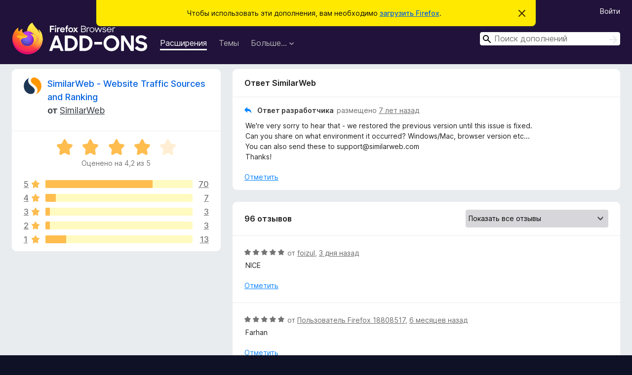

--- FILE ---
content_type: text/html; charset=utf-8
request_url: https://addons.mozilla.org/ru/firefox/addon/similarweb-sites-recommendatio/reviews/1211590/
body_size: 12158
content:
<!DOCTYPE html>
<html lang="ru" dir="ltr"><head><title data-react-helmet="true">Отзывы на SimilarWeb - Website Traffic Sources and Ranking – Дополнения для Firefox (ru)</title><meta charSet="utf-8"/><meta name="viewport" content="width=device-width, initial-scale=1"/><link href="/static-frontend/Inter-roman-subset-en_de_fr_ru_es_pt_pl_it.var.2ce5ad921c3602b1e5370b3c86033681.woff2" crossorigin="anonymous" rel="preload" as="font" type="font/woff2"/><link href="/static-frontend/amo-d0822451b360ec8b8848.css" integrity="sha512-IUPlMgtyXCw6jfatogREBaOK84xSujrXiISSxuaNtirGwZJIDQbob2ril5apNoQWBcp1J+4FPbaCWvcg4if5ZQ==" crossorigin="anonymous" rel="stylesheet" type="text/css"/><meta data-react-helmet="true" name="description" content="Отзывы и оценки для SimilarWeb - Website Traffic Sources and Ranking. Узнайте, что другие пользователи думают о SimilarWeb - Website Traffic Sources and Ranking, и добавьте его в свой браузер Firefox."/><meta data-react-helmet="true" name="robots" content="noindex, follow"/><link rel="shortcut icon" href="/favicon.ico?v=3"/><link data-react-helmet="true" title="Дополнения для Firefox" rel="search" type="application/opensearchdescription+xml" href="/ru/firefox/opensearch.xml"/></head><body><div id="react-view"><div class="Page-amo"><header class="Header"><div class="Notice Notice-warning GetFirefoxBanner Notice-dismissible"><div class="Notice-icon"></div><div class="Notice-column"><div class="Notice-content"><p class="Notice-text"><span class="GetFirefoxBanner-content">Чтобы использовать эти дополнения, вам необходимо <a class="Button Button--none GetFirefoxBanner-button" href="https://www.mozilla.org/firefox/download/thanks/?s=direct&amp;utm_campaign=amo-fx-cta&amp;utm_content=banner-download-button&amp;utm_medium=referral&amp;utm_source=addons.mozilla.org">загрузить Firefox</a>.</span></p></div></div><div class="Notice-dismisser"><button class="Button Button--none Notice-dismisser-button" type="submit"><span class="Icon Icon-inline-content IconXMark Notice-dismisser-icon"><span class="visually-hidden">Скрыть это уведомление</span><svg class="IconXMark-svg" version="1.1" xmlns="http://www.w3.org/2000/svg" xmlns:xlink="http://www.w3.org/1999/xlink"><g class="IconXMark-path" transform="translate(-1.000000, -1.000000)" fill="#0C0C0D"><path d="M1.293,2.707 C1.03304342,2.45592553 0.928787403,2.08412211 1.02030284,1.73449268 C1.11181828,1.38486324 1.38486324,1.11181828 1.73449268,1.02030284 C2.08412211,0.928787403 2.45592553,1.03304342 2.707,1.293 L8,6.586 L13.293,1.293 C13.5440745,1.03304342 13.9158779,0.928787403 14.2655073,1.02030284 C14.6151368,1.11181828 14.8881817,1.38486324 14.9796972,1.73449268 C15.0712126,2.08412211 14.9669566,2.45592553 14.707,2.707 L9.414,8 L14.707,13.293 C15.0859722,13.6853789 15.0805524,14.3090848 14.6948186,14.6948186 C14.3090848,15.0805524 13.6853789,15.0859722 13.293,14.707 L8,9.414 L2.707,14.707 C2.31462111,15.0859722 1.69091522,15.0805524 1.30518142,14.6948186 C0.919447626,14.3090848 0.91402779,13.6853789 1.293,13.293 L6.586,8 L1.293,2.707 Z"></path></g></svg></span></button></div></div><div class="Header-wrapper"><div class="Header-content"><a class="Header-title" href="/ru/firefox/"><span class="visually-hidden">Дополнения для браузера Firefox</span></a></div><ul class="SectionLinks Header-SectionLinks"><li><a class="SectionLinks-link SectionLinks-link-extension SectionLinks-link--active" href="/ru/firefox/extensions/">Расширения</a></li><li><a class="SectionLinks-link SectionLinks-link-theme" href="/ru/firefox/themes/">Темы</a></li><li><div class="DropdownMenu SectionLinks-link SectionLinks-dropdown"><button class="DropdownMenu-button" title="Больше…" type="button" aria-haspopup="true"><span class="DropdownMenu-button-text">Больше…</span><span class="Icon Icon-inverted-caret"></span></button><ul class="DropdownMenu-items" aria-hidden="true" aria-label="submenu"><li class="DropdownMenuItem DropdownMenuItem-section SectionLinks-subheader">для Firefox</li><li class="DropdownMenuItem DropdownMenuItem-link"><a class="SectionLinks-dropdownlink" href="/ru/firefox/language-tools/">Словари и языковые пакеты</a></li><li class="DropdownMenuItem DropdownMenuItem-section SectionLinks-subheader">Другие версии браузера</li><li class="DropdownMenuItem DropdownMenuItem-link"><a class="SectionLinks-clientApp-android" data-clientapp="android" href="/ru/android/">Дополнения для Android</a></li></ul></div></li></ul><div class="Header-user-and-external-links"><a class="Button Button--none Header-authenticate-button Header-button Button--micro" href="#login">Войти</a></div><form action="/ru/firefox/search/" class="SearchForm Header-search-form Header-search-form--desktop" method="GET" data-no-csrf="true" role="search"><div class="AutoSearchInput"><label class="AutoSearchInput-label visually-hidden" for="AutoSearchInput-q">Поиск</label><div class="AutoSearchInput-search-box"><span class="Icon Icon-magnifying-glass AutoSearchInput-icon-magnifying-glass"></span><div role="combobox" aria-haspopup="listbox" aria-owns="react-autowhatever-1" aria-expanded="false"><input type="search" autoComplete="off" aria-autocomplete="list" aria-controls="react-autowhatever-1" class="AutoSearchInput-query" id="AutoSearchInput-q" maxLength="100" minLength="2" name="q" placeholder="Поиск дополнений" value=""/><div id="react-autowhatever-1" role="listbox"></div></div><button class="AutoSearchInput-submit-button" type="submit"><span class="visually-hidden">Поиск</span><span class="Icon Icon-arrow"></span></button></div></div></form></div></header><div class="Page-content"><div class="Page Page-not-homepage"><div class="AppBanner"></div><div class="AddonReviewList AddonReviewList--extension"><section class="Card AddonSummaryCard Card--no-footer"><header class="Card-header"><div class="Card-header-text"><div class="AddonSummaryCard-header"><div class="AddonSummaryCard-header-icon"><a href="/ru/firefox/addon/similarweb-sites-recommendatio/"><img class="AddonSummaryCard-header-icon-image" src="https://addons.mozilla.org/user-media/addon_icons/10/10548-64.png?modified=1605100909" alt="Значок дополнения"/></a></div><div class="AddonSummaryCard-header-text"><h1 class="visually-hidden">Отзывы на SimilarWeb - Website Traffic Sources and Ranking</h1><h1 class="AddonTitle"><a href="/ru/firefox/addon/similarweb-sites-recommendatio/">SimilarWeb - Website Traffic Sources and Ranking</a><span class="AddonTitle-author"> <!-- -->от<!-- --> <a href="/ru/firefox/user/4010224/">SimilarWeb</a></span></h1></div></div></div></header><div class="Card-contents"><div class="AddonSummaryCard-overallRatingStars"><div class="Rating Rating--large Rating--yellowStars" title="Оценено на 4,2 из 5"><div class="Rating-star Rating-rating-1 Rating-selected-star" title="Оценено на 4,2 из 5"></div><div class="Rating-star Rating-rating-2 Rating-selected-star" title="Оценено на 4,2 из 5"></div><div class="Rating-star Rating-rating-3 Rating-selected-star" title="Оценено на 4,2 из 5"></div><div class="Rating-star Rating-rating-4 Rating-selected-star" title="Оценено на 4,2 из 5"></div><div class="Rating-star Rating-rating-5" title="Оценено на 4,2 из 5"></div><span class="visually-hidden">Оценено на 4,2 из 5</span></div><div class="AddonSummaryCard-addonAverage">Оценено на 4,2 из 5</div></div><div class="RatingsByStar"><div class="RatingsByStar-graph"><a class="RatingsByStar-row" rel="nofollow" title="Прочитать 70 отзывов с оценкой 5" href="/ru/firefox/addon/similarweb-sites-recommendatio/reviews/?score=5"><div class="RatingsByStar-star">5<span class="Icon Icon-star-yellow"></span></div></a><a class="RatingsByStar-row" rel="nofollow" title="Прочитать 70 отзывов с оценкой 5" href="/ru/firefox/addon/similarweb-sites-recommendatio/reviews/?score=5"><div class="RatingsByStar-barContainer"><div class="RatingsByStar-bar RatingsByStar-barFrame"><div class="RatingsByStar-bar RatingsByStar-barValue RatingsByStar-barValue--73pct RatingsByStar-partialBar"></div></div></div></a><a class="RatingsByStar-row" rel="nofollow" title="Прочитать 70 отзывов с оценкой 5" href="/ru/firefox/addon/similarweb-sites-recommendatio/reviews/?score=5"><div class="RatingsByStar-count">70</div></a><a class="RatingsByStar-row" rel="nofollow" title="Прочитать 7 отзывов с оценкой 4" href="/ru/firefox/addon/similarweb-sites-recommendatio/reviews/?score=4"><div class="RatingsByStar-star">4<span class="Icon Icon-star-yellow"></span></div></a><a class="RatingsByStar-row" rel="nofollow" title="Прочитать 7 отзывов с оценкой 4" href="/ru/firefox/addon/similarweb-sites-recommendatio/reviews/?score=4"><div class="RatingsByStar-barContainer"><div class="RatingsByStar-bar RatingsByStar-barFrame"><div class="RatingsByStar-bar RatingsByStar-barValue RatingsByStar-barValue--7pct RatingsByStar-partialBar"></div></div></div></a><a class="RatingsByStar-row" rel="nofollow" title="Прочитать 7 отзывов с оценкой 4" href="/ru/firefox/addon/similarweb-sites-recommendatio/reviews/?score=4"><div class="RatingsByStar-count">7</div></a><a class="RatingsByStar-row" rel="nofollow" title="Прочитать 3 отзыва с оценкой 3" href="/ru/firefox/addon/similarweb-sites-recommendatio/reviews/?score=3"><div class="RatingsByStar-star">3<span class="Icon Icon-star-yellow"></span></div></a><a class="RatingsByStar-row" rel="nofollow" title="Прочитать 3 отзыва с оценкой 3" href="/ru/firefox/addon/similarweb-sites-recommendatio/reviews/?score=3"><div class="RatingsByStar-barContainer"><div class="RatingsByStar-bar RatingsByStar-barFrame"><div class="RatingsByStar-bar RatingsByStar-barValue RatingsByStar-barValue--3pct RatingsByStar-partialBar"></div></div></div></a><a class="RatingsByStar-row" rel="nofollow" title="Прочитать 3 отзыва с оценкой 3" href="/ru/firefox/addon/similarweb-sites-recommendatio/reviews/?score=3"><div class="RatingsByStar-count">3</div></a><a class="RatingsByStar-row" rel="nofollow" title="Прочитать 3 отзыва с оценкой 2" href="/ru/firefox/addon/similarweb-sites-recommendatio/reviews/?score=2"><div class="RatingsByStar-star">2<span class="Icon Icon-star-yellow"></span></div></a><a class="RatingsByStar-row" rel="nofollow" title="Прочитать 3 отзыва с оценкой 2" href="/ru/firefox/addon/similarweb-sites-recommendatio/reviews/?score=2"><div class="RatingsByStar-barContainer"><div class="RatingsByStar-bar RatingsByStar-barFrame"><div class="RatingsByStar-bar RatingsByStar-barValue RatingsByStar-barValue--3pct RatingsByStar-partialBar"></div></div></div></a><a class="RatingsByStar-row" rel="nofollow" title="Прочитать 3 отзыва с оценкой 2" href="/ru/firefox/addon/similarweb-sites-recommendatio/reviews/?score=2"><div class="RatingsByStar-count">3</div></a><a class="RatingsByStar-row" rel="nofollow" title="Прочитать13 отзывов с оценкой 1" href="/ru/firefox/addon/similarweb-sites-recommendatio/reviews/?score=1"><div class="RatingsByStar-star">1<span class="Icon Icon-star-yellow"></span></div></a><a class="RatingsByStar-row" rel="nofollow" title="Прочитать13 отзывов с оценкой 1" href="/ru/firefox/addon/similarweb-sites-recommendatio/reviews/?score=1"><div class="RatingsByStar-barContainer"><div class="RatingsByStar-bar RatingsByStar-barFrame"><div class="RatingsByStar-bar RatingsByStar-barValue RatingsByStar-barValue--14pct RatingsByStar-partialBar"></div></div></div></a><a class="RatingsByStar-row" rel="nofollow" title="Прочитать13 отзывов с оценкой 1" href="/ru/firefox/addon/similarweb-sites-recommendatio/reviews/?score=1"><div class="RatingsByStar-count">13</div></a></div></div></div></section><div class="AddonReviewList-reviews"><div class="FeaturedAddonReview"><section class="Card FeaturedAddonReview-card Card--no-footer"><header class="Card-header"><div class="Card-header-text">Ответ SimilarWeb</div></header><div class="Card-contents"><div class="AddonReviewCard AddonReviewCard-isReply AddonReviewCard-viewOnly"><div class="AddonReviewCard-container"><div class="UserReview"><div class="UserReview-byLine"><h4 class="UserReview-reply-header"><span class="Icon Icon-reply-arrow"></span>Ответ разработчика</h4><span class="">размещено <a title="15 окт. 2018 г., 12:41" href="/ru/firefox/addon/similarweb-sites-recommendatio/reviews/1211590/">7 лет назад</a></span></div><section class="Card ShowMoreCard UserReview-body ShowMoreCard--expanded Card--no-style Card--no-header Card--no-footer"><div class="Card-contents"><div class="ShowMoreCard-contents"><div>We're very sorry to hear that - we restored the previous version until this issue is fixed.<br>Can you share on what environment it occurred? Windows/Mac, browser version etc...<br>You can also send these to support@similarweb.com<br>Thanks!</div></div></div></section><div class="AddonReviewCard-allControls"><div><button aria-describedby="flag-review-TooltipMenu" class="TooltipMenu-opener AddonReviewCard-control FlagReviewMenu-menu" title="Отметить этот ответ разработчика" type="button">Отметить</button></div></div></div></div></div></div></section></div><section class="Card CardList AddonReviewList-reviews-listing"><header class="Card-header"><div class="Card-header-text"><div class="AddonReviewList-cardListHeader"><div class="AddonReviewList-reviewCount">96 отзывов</div><div class="AddonReviewList-filterByScore"><select class="Select AddonReviewList-filterByScoreSelector"><option value="SHOW_ALL_REVIEWS" selected="">Показать все отзывы</option><option value="5">Показать только отзывы с оценкой 5</option><option value="4">Показать только отзывы с оценкой 4</option><option value="3">Показать только отзывы с оценкой 3</option><option value="2">Показать только отзывы с оценкой 2</option><option value="1">Показать только отзывы с оценкой 1</option></select></div></div></div></header><div class="Card-contents"><ul><li><div class="AddonReviewCard AddonReviewCard-viewOnly"><div class="AddonReviewCard-container"><div class="UserReview"><div class="UserReview-byLine"><div class="Rating Rating--small" title="Оценено на 5 из 5"><div class="Rating-star Rating-rating-1 Rating-selected-star" title="Оценено на 5 из 5"></div><div class="Rating-star Rating-rating-2 Rating-selected-star" title="Оценено на 5 из 5"></div><div class="Rating-star Rating-rating-3 Rating-selected-star" title="Оценено на 5 из 5"></div><div class="Rating-star Rating-rating-4 Rating-selected-star" title="Оценено на 5 из 5"></div><div class="Rating-star Rating-rating-5 Rating-selected-star" title="Оценено на 5 из 5"></div><span class="visually-hidden">Оценено на 5 из 5</span></div><span class="AddonReviewCard-authorByLine">от <a href="/ru/firefox/user/17307066/">foizul</a>, <a title="1 нояб. 2025 г., 7:53" href="/ru/firefox/addon/similarweb-sites-recommendatio/reviews/2531917/">3 дня назад</a></span></div><section class="Card ShowMoreCard UserReview-body ShowMoreCard--expanded Card--no-style Card--no-header Card--no-footer"><div class="Card-contents"><div class="ShowMoreCard-contents"><div>NICE</div></div></div></section><div class="AddonReviewCard-allControls"><div><button aria-describedby="flag-review-TooltipMenu" class="TooltipMenu-opener AddonReviewCard-control FlagReviewMenu-menu" title="Отметить этот отзыв" type="button">Отметить</button></div></div></div></div></div></li><li><div class="AddonReviewCard AddonReviewCard-viewOnly"><div class="AddonReviewCard-container"><div class="UserReview"><div class="UserReview-byLine"><div class="Rating Rating--small" title="Оценено на 5 из 5"><div class="Rating-star Rating-rating-1 Rating-selected-star" title="Оценено на 5 из 5"></div><div class="Rating-star Rating-rating-2 Rating-selected-star" title="Оценено на 5 из 5"></div><div class="Rating-star Rating-rating-3 Rating-selected-star" title="Оценено на 5 из 5"></div><div class="Rating-star Rating-rating-4 Rating-selected-star" title="Оценено на 5 из 5"></div><div class="Rating-star Rating-rating-5 Rating-selected-star" title="Оценено на 5 из 5"></div><span class="visually-hidden">Оценено на 5 из 5</span></div><span class="AddonReviewCard-authorByLine">от <a href="/ru/firefox/user/18808517/">Пользователь Firefox 18808517</a>, <a title="9 мая 2025 г., 16:11" href="/ru/firefox/addon/similarweb-sites-recommendatio/reviews/2227713/">6 месяцев назад</a></span></div><section class="Card ShowMoreCard UserReview-body ShowMoreCard--expanded Card--no-style Card--no-header Card--no-footer"><div class="Card-contents"><div class="ShowMoreCard-contents"><div>Farhan</div></div></div></section><div class="AddonReviewCard-allControls"><div><button aria-describedby="flag-review-TooltipMenu" class="TooltipMenu-opener AddonReviewCard-control FlagReviewMenu-menu" title="Отметить этот отзыв" type="button">Отметить</button></div></div></div></div></div></li><li><div class="AddonReviewCard AddonReviewCard-ratingOnly AddonReviewCard-viewOnly"><div class="AddonReviewCard-container"><div class="UserReview"><div class="UserReview-byLine"><div class="Rating Rating--small" title="Оценено на 5 из 5"><div class="Rating-star Rating-rating-1 Rating-selected-star" title="Оценено на 5 из 5"></div><div class="Rating-star Rating-rating-2 Rating-selected-star" title="Оценено на 5 из 5"></div><div class="Rating-star Rating-rating-3 Rating-selected-star" title="Оценено на 5 из 5"></div><div class="Rating-star Rating-rating-4 Rating-selected-star" title="Оценено на 5 из 5"></div><div class="Rating-star Rating-rating-5 Rating-selected-star" title="Оценено на 5 из 5"></div><span class="visually-hidden">Оценено на 5 из 5</span></div><span class="AddonReviewCard-authorByLine">от <a href="/ru/firefox/user/18950146/">Пользователь Firefox 18950146</a>, <a title="20 апр. 2025 г., 18:56" href="/ru/firefox/addon/similarweb-sites-recommendatio/reviews/2219826/">6 месяцев назад</a></span></div><section class="Card ShowMoreCard UserReview-body UserReview-emptyBody ShowMoreCard--expanded Card--no-style Card--no-header Card--no-footer"><div class="Card-contents"><div class="ShowMoreCard-contents"><div></div></div></div></section><div class="AddonReviewCard-allControls"></div></div></div></div></li><li><div class="AddonReviewCard AddonReviewCard-ratingOnly AddonReviewCard-viewOnly"><div class="AddonReviewCard-container"><div class="UserReview"><div class="UserReview-byLine"><div class="Rating Rating--small" title="Оценено на 5 из 5"><div class="Rating-star Rating-rating-1 Rating-selected-star" title="Оценено на 5 из 5"></div><div class="Rating-star Rating-rating-2 Rating-selected-star" title="Оценено на 5 из 5"></div><div class="Rating-star Rating-rating-3 Rating-selected-star" title="Оценено на 5 из 5"></div><div class="Rating-star Rating-rating-4 Rating-selected-star" title="Оценено на 5 из 5"></div><div class="Rating-star Rating-rating-5 Rating-selected-star" title="Оценено на 5 из 5"></div><span class="visually-hidden">Оценено на 5 из 5</span></div><span class="AddonReviewCard-authorByLine">от <a href="/ru/firefox/user/17002503/">Пользователь Firefox 17002503</a>, <a title="26 июня 2024 г., 3:52" href="/ru/firefox/addon/similarweb-sites-recommendatio/reviews/2089419/">год назад</a></span></div><section class="Card ShowMoreCard UserReview-body UserReview-emptyBody ShowMoreCard--expanded Card--no-style Card--no-header Card--no-footer"><div class="Card-contents"><div class="ShowMoreCard-contents"><div></div></div></div></section><div class="AddonReviewCard-allControls"></div></div></div></div></li><li><div class="AddonReviewCard AddonReviewCard-viewOnly"><div class="AddonReviewCard-container"><div class="UserReview"><div class="UserReview-byLine"><div class="Rating Rating--small" title="Оценено на 5 из 5"><div class="Rating-star Rating-rating-1 Rating-selected-star" title="Оценено на 5 из 5"></div><div class="Rating-star Rating-rating-2 Rating-selected-star" title="Оценено на 5 из 5"></div><div class="Rating-star Rating-rating-3 Rating-selected-star" title="Оценено на 5 из 5"></div><div class="Rating-star Rating-rating-4 Rating-selected-star" title="Оценено на 5 из 5"></div><div class="Rating-star Rating-rating-5 Rating-selected-star" title="Оценено на 5 из 5"></div><span class="visually-hidden">Оценено на 5 из 5</span></div><span class="AddonReviewCard-authorByLine">от <a href="/ru/firefox/user/18426435/">Greg Chandler</a>, <a title="22 мая 2024 г., 17:50" href="/ru/firefox/addon/similarweb-sites-recommendatio/reviews/2078003/">год назад</a></span></div><section class="Card ShowMoreCard UserReview-body ShowMoreCard--expanded Card--no-style Card--no-header Card--no-footer"><div class="Card-contents"><div class="ShowMoreCard-contents"><div>Very useful</div></div></div></section><div class="AddonReviewCard-allControls"><div><button aria-describedby="flag-review-TooltipMenu" class="TooltipMenu-opener AddonReviewCard-control FlagReviewMenu-menu" title="Отметить этот отзыв" type="button">Отметить</button></div></div></div></div></div></li><li><div class="AddonReviewCard AddonReviewCard-ratingOnly AddonReviewCard-viewOnly"><div class="AddonReviewCard-container"><div class="UserReview"><div class="UserReview-byLine"><div class="Rating Rating--small" title="Оценено на 5 из 5"><div class="Rating-star Rating-rating-1 Rating-selected-star" title="Оценено на 5 из 5"></div><div class="Rating-star Rating-rating-2 Rating-selected-star" title="Оценено на 5 из 5"></div><div class="Rating-star Rating-rating-3 Rating-selected-star" title="Оценено на 5 из 5"></div><div class="Rating-star Rating-rating-4 Rating-selected-star" title="Оценено на 5 из 5"></div><div class="Rating-star Rating-rating-5 Rating-selected-star" title="Оценено на 5 из 5"></div><span class="visually-hidden">Оценено на 5 из 5</span></div><span class="AddonReviewCard-authorByLine">от <a href="/ru/firefox/user/18401703/">SUAVEE</a>, <a title="6 мая 2024 г., 3:31" href="/ru/firefox/addon/similarweb-sites-recommendatio/reviews/2072884/">год назад</a></span></div><section class="Card ShowMoreCard UserReview-body UserReview-emptyBody ShowMoreCard--expanded Card--no-style Card--no-header Card--no-footer"><div class="Card-contents"><div class="ShowMoreCard-contents"><div></div></div></div></section><div class="AddonReviewCard-allControls"></div></div></div></div></li><li><div class="AddonReviewCard AddonReviewCard-viewOnly"><div class="AddonReviewCard-container"><div class="UserReview"><div class="UserReview-byLine"><div class="Rating Rating--small" title="Оценено на 1 из 5"><div class="Rating-star Rating-rating-1 Rating-selected-star" title="Оценено на 1 из 5"></div><div class="Rating-star Rating-rating-2" title="Оценено на 1 из 5"></div><div class="Rating-star Rating-rating-3" title="Оценено на 1 из 5"></div><div class="Rating-star Rating-rating-4" title="Оценено на 1 из 5"></div><div class="Rating-star Rating-rating-5" title="Оценено на 1 из 5"></div><span class="visually-hidden">Оценено на 1 из 5</span></div><span class="AddonReviewCard-authorByLine">от <a href="/ru/firefox/user/10663026/">Vitaly Zdanevich</a>, <a title="25 апр. 2024 г., 17:09" href="/ru/firefox/addon/similarweb-sites-recommendatio/reviews/2069273/">2 года назад</a></span></div><section class="Card ShowMoreCard UserReview-body ShowMoreCard--expanded Card--no-style Card--no-header Card--no-footer"><div class="Card-contents"><div class="ShowMoreCard-contents"><div>Add dark mode.<br><br>P.S: changing to 1 star - because they sent me automatic email with:<br><br>&gt; Also, I did a little insight digging of my own, comparing your company's digital presence to your competitors — and I found some interesting nuggets.  <br><br>I have no company.</div></div></div></section><div class="AddonReviewCard-allControls"><div><button aria-describedby="flag-review-TooltipMenu" class="TooltipMenu-opener AddonReviewCard-control FlagReviewMenu-menu" title="Отметить этот отзыв" type="button">Отметить</button></div></div></div></div></div></li><li><div class="AddonReviewCard AddonReviewCard-ratingOnly AddonReviewCard-viewOnly"><div class="AddonReviewCard-container"><div class="UserReview"><div class="UserReview-byLine"><div class="Rating Rating--small" title="Оценено на 5 из 5"><div class="Rating-star Rating-rating-1 Rating-selected-star" title="Оценено на 5 из 5"></div><div class="Rating-star Rating-rating-2 Rating-selected-star" title="Оценено на 5 из 5"></div><div class="Rating-star Rating-rating-3 Rating-selected-star" title="Оценено на 5 из 5"></div><div class="Rating-star Rating-rating-4 Rating-selected-star" title="Оценено на 5 из 5"></div><div class="Rating-star Rating-rating-5 Rating-selected-star" title="Оценено на 5 из 5"></div><span class="visually-hidden">Оценено на 5 из 5</span></div><span class="AddonReviewCard-authorByLine">от <a href="/ru/firefox/user/16729731/">Misaka_10101</a>, <a title="31 авг. 2023 г., 4:48" href="/ru/firefox/addon/similarweb-sites-recommendatio/reviews/1993901/">2 года назад</a></span></div><section class="Card ShowMoreCard UserReview-body UserReview-emptyBody ShowMoreCard--expanded Card--no-style Card--no-header Card--no-footer"><div class="Card-contents"><div class="ShowMoreCard-contents"><div></div></div></div></section><div class="AddonReviewCard-allControls"></div></div></div></div></li><li><div class="AddonReviewCard AddonReviewCard-ratingOnly AddonReviewCard-viewOnly"><div class="AddonReviewCard-container"><div class="UserReview"><div class="UserReview-byLine"><div class="Rating Rating--small" title="Оценено на 5 из 5"><div class="Rating-star Rating-rating-1 Rating-selected-star" title="Оценено на 5 из 5"></div><div class="Rating-star Rating-rating-2 Rating-selected-star" title="Оценено на 5 из 5"></div><div class="Rating-star Rating-rating-3 Rating-selected-star" title="Оценено на 5 из 5"></div><div class="Rating-star Rating-rating-4 Rating-selected-star" title="Оценено на 5 из 5"></div><div class="Rating-star Rating-rating-5 Rating-selected-star" title="Оценено на 5 из 5"></div><span class="visually-hidden">Оценено на 5 из 5</span></div><span class="AddonReviewCard-authorByLine">от <a href="/ru/firefox/user/18029551/">Surath</a>, <a title="24 авг. 2023 г., 22:43" href="/ru/firefox/addon/similarweb-sites-recommendatio/reviews/1992059/">2 года назад</a></span></div><section class="Card ShowMoreCard UserReview-body UserReview-emptyBody ShowMoreCard--expanded Card--no-style Card--no-header Card--no-footer"><div class="Card-contents"><div class="ShowMoreCard-contents"><div></div></div></div></section><div class="AddonReviewCard-allControls"></div></div></div></div></li><li><div class="AddonReviewCard AddonReviewCard-ratingOnly AddonReviewCard-viewOnly"><div class="AddonReviewCard-container"><div class="UserReview"><div class="UserReview-byLine"><div class="Rating Rating--small" title="Оценено на 5 из 5"><div class="Rating-star Rating-rating-1 Rating-selected-star" title="Оценено на 5 из 5"></div><div class="Rating-star Rating-rating-2 Rating-selected-star" title="Оценено на 5 из 5"></div><div class="Rating-star Rating-rating-3 Rating-selected-star" title="Оценено на 5 из 5"></div><div class="Rating-star Rating-rating-4 Rating-selected-star" title="Оценено на 5 из 5"></div><div class="Rating-star Rating-rating-5 Rating-selected-star" title="Оценено на 5 из 5"></div><span class="visually-hidden">Оценено на 5 из 5</span></div><span class="AddonReviewCard-authorByLine">от <a href="/ru/firefox/user/17987399/">Andik Nurcahyo</a>, <a title="22 июля 2023 г., 19:35" href="/ru/firefox/addon/similarweb-sites-recommendatio/reviews/1981907/">2 года назад</a></span></div><section class="Card ShowMoreCard UserReview-body UserReview-emptyBody ShowMoreCard--expanded Card--no-style Card--no-header Card--no-footer"><div class="Card-contents"><div class="ShowMoreCard-contents"><div></div></div></div></section><div class="AddonReviewCard-allControls"></div></div></div></div></li><li><div class="AddonReviewCard AddonReviewCard-ratingOnly AddonReviewCard-viewOnly"><div class="AddonReviewCard-container"><div class="UserReview"><div class="UserReview-byLine"><div class="Rating Rating--small" title="Оценено на 5 из 5"><div class="Rating-star Rating-rating-1 Rating-selected-star" title="Оценено на 5 из 5"></div><div class="Rating-star Rating-rating-2 Rating-selected-star" title="Оценено на 5 из 5"></div><div class="Rating-star Rating-rating-3 Rating-selected-star" title="Оценено на 5 из 5"></div><div class="Rating-star Rating-rating-4 Rating-selected-star" title="Оценено на 5 из 5"></div><div class="Rating-star Rating-rating-5 Rating-selected-star" title="Оценено на 5 из 5"></div><span class="visually-hidden">Оценено на 5 из 5</span></div><span class="AddonReviewCard-authorByLine">от <a href="/ru/firefox/user/17818664/">姚浩明</a>, <a title="14 мар. 2023 г., 9:03" href="/ru/firefox/addon/similarweb-sites-recommendatio/reviews/1941764/">3 года назад</a></span></div><section class="Card ShowMoreCard UserReview-body UserReview-emptyBody ShowMoreCard--expanded Card--no-style Card--no-header Card--no-footer"><div class="Card-contents"><div class="ShowMoreCard-contents"><div></div></div></div></section><div class="AddonReviewCard-allControls"></div></div></div></div></li><li><div class="AddonReviewCard AddonReviewCard-ratingOnly AddonReviewCard-viewOnly"><div class="AddonReviewCard-container"><div class="UserReview"><div class="UserReview-byLine"><div class="Rating Rating--small" title="Оценено на 5 из 5"><div class="Rating-star Rating-rating-1 Rating-selected-star" title="Оценено на 5 из 5"></div><div class="Rating-star Rating-rating-2 Rating-selected-star" title="Оценено на 5 из 5"></div><div class="Rating-star Rating-rating-3 Rating-selected-star" title="Оценено на 5 из 5"></div><div class="Rating-star Rating-rating-4 Rating-selected-star" title="Оценено на 5 из 5"></div><div class="Rating-star Rating-rating-5 Rating-selected-star" title="Оценено на 5 из 5"></div><span class="visually-hidden">Оценено на 5 из 5</span></div><span class="AddonReviewCard-authorByLine">от <a href="/ru/firefox/user/16680/">CarlosTorch</a>, <a title="2 мар. 2023 г., 14:57" href="/ru/firefox/addon/similarweb-sites-recommendatio/reviews/1937804/">3 года назад</a></span></div><section class="Card ShowMoreCard UserReview-body UserReview-emptyBody ShowMoreCard--expanded Card--no-style Card--no-header Card--no-footer"><div class="Card-contents"><div class="ShowMoreCard-contents"><div></div></div></div></section><div class="AddonReviewCard-allControls"></div></div></div></div></li><li><div class="AddonReviewCard AddonReviewCard-viewOnly"><div class="AddonReviewCard-container"><div class="UserReview"><div class="UserReview-byLine"><div class="Rating Rating--small" title="Оценено на 4 из 5"><div class="Rating-star Rating-rating-1 Rating-selected-star" title="Оценено на 4 из 5"></div><div class="Rating-star Rating-rating-2 Rating-selected-star" title="Оценено на 4 из 5"></div><div class="Rating-star Rating-rating-3 Rating-selected-star" title="Оценено на 4 из 5"></div><div class="Rating-star Rating-rating-4 Rating-selected-star" title="Оценено на 4 из 5"></div><div class="Rating-star Rating-rating-5" title="Оценено на 4 из 5"></div><span class="visually-hidden">Оценено на 4 из 5</span></div><span class="AddonReviewCard-authorByLine">от <a href="/ru/firefox/user/15252942/">Пользователь Firefox 15252942</a>, <a title="13 февр. 2023 г., 14:45" href="/ru/firefox/addon/similarweb-sites-recommendatio/reviews/1932049/">3 года назад</a></span></div><section class="Card ShowMoreCard UserReview-body ShowMoreCard--expanded Card--no-style Card--no-header Card--no-footer"><div class="Card-contents"><div class="ShowMoreCard-contents"><div>使用体验总体还行，就是有时会加载不出来</div></div></div></section><div class="AddonReviewCard-allControls"><div><button aria-describedby="flag-review-TooltipMenu" class="TooltipMenu-opener AddonReviewCard-control FlagReviewMenu-menu" title="Отметить этот отзыв" type="button">Отметить</button></div></div></div></div></div></li><li><div class="AddonReviewCard AddonReviewCard-ratingOnly AddonReviewCard-viewOnly"><div class="AddonReviewCard-container"><div class="UserReview"><div class="UserReview-byLine"><div class="Rating Rating--small" title="Оценено на 1 из 5"><div class="Rating-star Rating-rating-1 Rating-selected-star" title="Оценено на 1 из 5"></div><div class="Rating-star Rating-rating-2" title="Оценено на 1 из 5"></div><div class="Rating-star Rating-rating-3" title="Оценено на 1 из 5"></div><div class="Rating-star Rating-rating-4" title="Оценено на 1 из 5"></div><div class="Rating-star Rating-rating-5" title="Оценено на 1 из 5"></div><span class="visually-hidden">Оценено на 1 из 5</span></div><span class="AddonReviewCard-authorByLine">от <a href="/ru/firefox/user/17431067/">Jason</a>, <a title="9 янв. 2023 г., 22:45" href="/ru/firefox/addon/similarweb-sites-recommendatio/reviews/1920181/">3 года назад</a></span></div><section class="Card ShowMoreCard UserReview-body UserReview-emptyBody ShowMoreCard--expanded Card--no-style Card--no-header Card--no-footer"><div class="Card-contents"><div class="ShowMoreCard-contents"><div></div></div></div></section><div class="AddonReviewCard-allControls"></div></div></div></div></li><li><div class="AddonReviewCard AddonReviewCard-ratingOnly AddonReviewCard-viewOnly"><div class="AddonReviewCard-container"><div class="UserReview"><div class="UserReview-byLine"><div class="Rating Rating--small" title="Оценено на 5 из 5"><div class="Rating-star Rating-rating-1 Rating-selected-star" title="Оценено на 5 из 5"></div><div class="Rating-star Rating-rating-2 Rating-selected-star" title="Оценено на 5 из 5"></div><div class="Rating-star Rating-rating-3 Rating-selected-star" title="Оценено на 5 из 5"></div><div class="Rating-star Rating-rating-4 Rating-selected-star" title="Оценено на 5 из 5"></div><div class="Rating-star Rating-rating-5 Rating-selected-star" title="Оценено на 5 из 5"></div><span class="visually-hidden">Оценено на 5 из 5</span></div><span class="AddonReviewCard-authorByLine">от <a href="/ru/firefox/user/14233013/">Пользователь Firefox 14233013</a>, <a title="28 дек. 2022 г., 21:15" href="/ru/firefox/addon/similarweb-sites-recommendatio/reviews/1915430/">3 года назад</a></span></div><section class="Card ShowMoreCard UserReview-body UserReview-emptyBody ShowMoreCard--expanded Card--no-style Card--no-header Card--no-footer"><div class="Card-contents"><div class="ShowMoreCard-contents"><div></div></div></div></section><div class="AddonReviewCard-allControls"></div></div></div></div></li><li><div class="AddonReviewCard AddonReviewCard-viewOnly"><div class="AddonReviewCard-container"><div class="UserReview"><div class="UserReview-byLine"><div class="Rating Rating--small" title="Оценено на 1 из 5"><div class="Rating-star Rating-rating-1 Rating-selected-star" title="Оценено на 1 из 5"></div><div class="Rating-star Rating-rating-2" title="Оценено на 1 из 5"></div><div class="Rating-star Rating-rating-3" title="Оценено на 1 из 5"></div><div class="Rating-star Rating-rating-4" title="Оценено на 1 из 5"></div><div class="Rating-star Rating-rating-5" title="Оценено на 1 из 5"></div><span class="visually-hidden">Оценено на 1 из 5</span></div><span class="AddonReviewCard-authorByLine">от <a href="/ru/firefox/user/17595982/">Пользователь Firefox 17595982</a>, <a title="9 дек. 2022 г., 9:24" href="/ru/firefox/addon/similarweb-sites-recommendatio/reviews/1901635/">3 года назад</a></span></div><section class="Card ShowMoreCard UserReview-body ShowMoreCard--expanded Card--no-style Card--no-header Card--no-footer"><div class="Card-contents"><div class="ShowMoreCard-contents"><div>It's just a link to their website. The data displayed by the extension is irrelevant. The extension requires you to create an account on their site and give all sorts of extra permissions on your browser so that they can track you. They do all of this without showing you the websites you were looking for  in the first place. Useless.</div></div></div></section><div class="AddonReviewCard-allControls"><div><button aria-describedby="flag-review-TooltipMenu" class="TooltipMenu-opener AddonReviewCard-control FlagReviewMenu-menu" title="Отметить этот отзыв" type="button">Отметить</button></div></div></div></div></div></li><li><div class="AddonReviewCard AddonReviewCard-viewOnly"><div class="AddonReviewCard-container"><div class="UserReview"><div class="UserReview-byLine"><div class="Rating Rating--small" title="Оценено на 5 из 5"><div class="Rating-star Rating-rating-1 Rating-selected-star" title="Оценено на 5 из 5"></div><div class="Rating-star Rating-rating-2 Rating-selected-star" title="Оценено на 5 из 5"></div><div class="Rating-star Rating-rating-3 Rating-selected-star" title="Оценено на 5 из 5"></div><div class="Rating-star Rating-rating-4 Rating-selected-star" title="Оценено на 5 из 5"></div><div class="Rating-star Rating-rating-5 Rating-selected-star" title="Оценено на 5 из 5"></div><span class="visually-hidden">Оценено на 5 из 5</span></div><span class="AddonReviewCard-authorByLine">от <a href="/ru/firefox/user/17656909/">Пользователь Firefox 17656909</a>, <a title="8 дек. 2022 г., 14:55" href="/ru/firefox/addon/similarweb-sites-recommendatio/reviews/1901392/">3 года назад</a></span></div><section class="Card ShowMoreCard UserReview-body ShowMoreCard--expanded Card--no-style Card--no-header Card--no-footer"><div class="Card-contents"><div class="ShowMoreCard-contents"><div>可以分析网站情况，就是有时候有点卡。</div></div></div></section><div class="AddonReviewCard-allControls"><div><button aria-describedby="flag-review-TooltipMenu" class="TooltipMenu-opener AddonReviewCard-control FlagReviewMenu-menu" title="Отметить этот отзыв" type="button">Отметить</button></div></div></div></div></div></li><li><div class="AddonReviewCard AddonReviewCard-ratingOnly AddonReviewCard-viewOnly"><div class="AddonReviewCard-container"><div class="UserReview"><div class="UserReview-byLine"><div class="Rating Rating--small" title="Оценено на 5 из 5"><div class="Rating-star Rating-rating-1 Rating-selected-star" title="Оценено на 5 из 5"></div><div class="Rating-star Rating-rating-2 Rating-selected-star" title="Оценено на 5 из 5"></div><div class="Rating-star Rating-rating-3 Rating-selected-star" title="Оценено на 5 из 5"></div><div class="Rating-star Rating-rating-4 Rating-selected-star" title="Оценено на 5 из 5"></div><div class="Rating-star Rating-rating-5 Rating-selected-star" title="Оценено на 5 из 5"></div><span class="visually-hidden">Оценено на 5 из 5</span></div><span class="AddonReviewCard-authorByLine">от <a href="/ru/firefox/user/16998417/">Пользователь Firefox 16998417</a>, <a title="4 дек. 2022 г., 17:52" href="/ru/firefox/addon/similarweb-sites-recommendatio/reviews/1900089/">3 года назад</a></span></div><section class="Card ShowMoreCard UserReview-body UserReview-emptyBody ShowMoreCard--expanded Card--no-style Card--no-header Card--no-footer"><div class="Card-contents"><div class="ShowMoreCard-contents"><div></div></div></div></section><div class="AddonReviewCard-allControls"></div></div></div></div></li><li><div class="AddonReviewCard AddonReviewCard-ratingOnly AddonReviewCard-viewOnly"><div class="AddonReviewCard-container"><div class="UserReview"><div class="UserReview-byLine"><div class="Rating Rating--small" title="Оценено на 5 из 5"><div class="Rating-star Rating-rating-1 Rating-selected-star" title="Оценено на 5 из 5"></div><div class="Rating-star Rating-rating-2 Rating-selected-star" title="Оценено на 5 из 5"></div><div class="Rating-star Rating-rating-3 Rating-selected-star" title="Оценено на 5 из 5"></div><div class="Rating-star Rating-rating-4 Rating-selected-star" title="Оценено на 5 из 5"></div><div class="Rating-star Rating-rating-5 Rating-selected-star" title="Оценено на 5 из 5"></div><span class="visually-hidden">Оценено на 5 из 5</span></div><span class="AddonReviewCard-authorByLine">от <a href="/ru/firefox/user/17365597/">Пользователь Firefox 17365597</a>, <a title="8 апр. 2022 г., 12:49" href="/ru/firefox/addon/similarweb-sites-recommendatio/reviews/1826759/">4 года назад</a></span></div><section class="Card ShowMoreCard UserReview-body UserReview-emptyBody ShowMoreCard--expanded Card--no-style Card--no-header Card--no-footer"><div class="Card-contents"><div class="ShowMoreCard-contents"><div></div></div></div></section><div class="AddonReviewCard-allControls"></div></div></div></div></li><li><div class="AddonReviewCard AddonReviewCard-viewOnly"><div class="AddonReviewCard-container"><div class="UserReview"><div class="UserReview-byLine"><div class="Rating Rating--small" title="Оценено на 1 из 5"><div class="Rating-star Rating-rating-1 Rating-selected-star" title="Оценено на 1 из 5"></div><div class="Rating-star Rating-rating-2" title="Оценено на 1 из 5"></div><div class="Rating-star Rating-rating-3" title="Оценено на 1 из 5"></div><div class="Rating-star Rating-rating-4" title="Оценено на 1 из 5"></div><div class="Rating-star Rating-rating-5" title="Оценено на 1 из 5"></div><span class="visually-hidden">Оценено на 1 из 5</span></div><span class="AddonReviewCard-authorByLine">от <a href="/ru/firefox/user/17254186/">Пользователь Firefox 17254186</a>, <a title="26 янв. 2022 г., 22:55" href="/ru/firefox/addon/similarweb-sites-recommendatio/reviews/1803927/">4 года назад</a></span></div><section class="Card ShowMoreCard UserReview-body ShowMoreCard--expanded Card--no-style Card--no-header Card--no-footer"><div class="Card-contents"><div class="ShowMoreCard-contents"><div>In their Browser Addon: If you want to give a bad review, they redirect you to Google Docs. If you want to give a good review, they redirect you to this mozilla page. This way they filter out people who want to leave a honest, bad review...</div></div></div></section><div class="AddonReviewCard-allControls"><div><button aria-describedby="flag-review-TooltipMenu" class="TooltipMenu-opener AddonReviewCard-control FlagReviewMenu-menu" title="Отметить этот отзыв" type="button">Отметить</button></div></div></div></div></div></li><li><div class="AddonReviewCard AddonReviewCard-viewOnly"><div class="AddonReviewCard-container"><div class="UserReview"><div class="UserReview-byLine"><div class="Rating Rating--small" title="Оценено на 5 из 5"><div class="Rating-star Rating-rating-1 Rating-selected-star" title="Оценено на 5 из 5"></div><div class="Rating-star Rating-rating-2 Rating-selected-star" title="Оценено на 5 из 5"></div><div class="Rating-star Rating-rating-3 Rating-selected-star" title="Оценено на 5 из 5"></div><div class="Rating-star Rating-rating-4 Rating-selected-star" title="Оценено на 5 из 5"></div><div class="Rating-star Rating-rating-5 Rating-selected-star" title="Оценено на 5 из 5"></div><span class="visually-hidden">Оценено на 5 из 5</span></div><span class="AddonReviewCard-authorByLine">от <a href="/ru/firefox/user/16132942/">Пользователь Firefox 16132942</a>, <a title="12 дек. 2021 г., 11:33" href="/ru/firefox/addon/similarweb-sites-recommendatio/reviews/1787691/">4 года назад</a></span></div><section class="Card ShowMoreCard UserReview-body ShowMoreCard--expanded Card--no-style Card--no-header Card--no-footer"><div class="Card-contents"><div class="ShowMoreCard-contents"><div>OK</div></div></div></section><div class="AddonReviewCard-allControls"><div><button aria-describedby="flag-review-TooltipMenu" class="TooltipMenu-opener AddonReviewCard-control FlagReviewMenu-menu" title="Отметить этот отзыв" type="button">Отметить</button></div></div></div></div></div></li><li><div class="AddonReviewCard AddonReviewCard-ratingOnly AddonReviewCard-viewOnly"><div class="AddonReviewCard-container"><div class="UserReview"><div class="UserReview-byLine"><div class="Rating Rating--small" title="Оценено на 5 из 5"><div class="Rating-star Rating-rating-1 Rating-selected-star" title="Оценено на 5 из 5"></div><div class="Rating-star Rating-rating-2 Rating-selected-star" title="Оценено на 5 из 5"></div><div class="Rating-star Rating-rating-3 Rating-selected-star" title="Оценено на 5 из 5"></div><div class="Rating-star Rating-rating-4 Rating-selected-star" title="Оценено на 5 из 5"></div><div class="Rating-star Rating-rating-5 Rating-selected-star" title="Оценено на 5 из 5"></div><span class="visually-hidden">Оценено на 5 из 5</span></div><span class="AddonReviewCard-authorByLine">от <a href="/ru/firefox/user/13908434/">Пользователь Firefox 13908434</a>, <a title="8 дек. 2021 г., 13:07" href="/ru/firefox/addon/similarweb-sites-recommendatio/reviews/1785840/">4 года назад</a></span></div><section class="Card ShowMoreCard UserReview-body UserReview-emptyBody ShowMoreCard--expanded Card--no-style Card--no-header Card--no-footer"><div class="Card-contents"><div class="ShowMoreCard-contents"><div></div></div></div></section><div class="AddonReviewCard-allControls"></div></div></div></div></li><li><div class="AddonReviewCard AddonReviewCard-ratingOnly AddonReviewCard-viewOnly"><div class="AddonReviewCard-container"><div class="UserReview"><div class="UserReview-byLine"><div class="Rating Rating--small" title="Оценено на 5 из 5"><div class="Rating-star Rating-rating-1 Rating-selected-star" title="Оценено на 5 из 5"></div><div class="Rating-star Rating-rating-2 Rating-selected-star" title="Оценено на 5 из 5"></div><div class="Rating-star Rating-rating-3 Rating-selected-star" title="Оценено на 5 из 5"></div><div class="Rating-star Rating-rating-4 Rating-selected-star" title="Оценено на 5 из 5"></div><div class="Rating-star Rating-rating-5 Rating-selected-star" title="Оценено на 5 из 5"></div><span class="visually-hidden">Оценено на 5 из 5</span></div><span class="AddonReviewCard-authorByLine">от <a href="/ru/firefox/user/17134059/">Пользователь Firefox 17134059</a>, <a title="25 нояб. 2021 г., 9:39" href="/ru/firefox/addon/similarweb-sites-recommendatio/reviews/1779826/">4 года назад</a></span></div><section class="Card ShowMoreCard UserReview-body UserReview-emptyBody ShowMoreCard--expanded Card--no-style Card--no-header Card--no-footer"><div class="Card-contents"><div class="ShowMoreCard-contents"><div></div></div></div></section><div class="AddonReviewCard-allControls"></div></div></div></div></li><li><div class="AddonReviewCard AddonReviewCard-viewOnly"><div class="AddonReviewCard-container"><div class="UserReview"><div class="UserReview-byLine"><div class="Rating Rating--small" title="Оценено на 5 из 5"><div class="Rating-star Rating-rating-1 Rating-selected-star" title="Оценено на 5 из 5"></div><div class="Rating-star Rating-rating-2 Rating-selected-star" title="Оценено на 5 из 5"></div><div class="Rating-star Rating-rating-3 Rating-selected-star" title="Оценено на 5 из 5"></div><div class="Rating-star Rating-rating-4 Rating-selected-star" title="Оценено на 5 из 5"></div><div class="Rating-star Rating-rating-5 Rating-selected-star" title="Оценено на 5 из 5"></div><span class="visually-hidden">Оценено на 5 из 5</span></div><span class="AddonReviewCard-authorByLine">от <a href="/ru/firefox/user/16945929/">Pascal</a>, <a title="11 июля 2021 г., 12:02" href="/ru/firefox/addon/similarweb-sites-recommendatio/reviews/1731871/">4 года назад</a></span></div><section class="Card ShowMoreCard UserReview-body ShowMoreCard--expanded Card--no-style Card--no-header Card--no-footer"><div class="Card-contents"><div class="ShowMoreCard-contents"><div>Sehr hilfreiches Add-on, sowohl privat als auch im professionellen Umfeld.</div></div></div></section><div class="AddonReviewCard-allControls"><div><button aria-describedby="flag-review-TooltipMenu" class="TooltipMenu-opener AddonReviewCard-control FlagReviewMenu-menu" title="Отметить этот отзыв" type="button">Отметить</button></div></div></div></div></div></li><li><div class="AddonReviewCard AddonReviewCard-viewOnly"><div class="AddonReviewCard-container"><div class="UserReview"><div class="UserReview-byLine"><div class="Rating Rating--small" title="Оценено на 1 из 5"><div class="Rating-star Rating-rating-1 Rating-selected-star" title="Оценено на 1 из 5"></div><div class="Rating-star Rating-rating-2" title="Оценено на 1 из 5"></div><div class="Rating-star Rating-rating-3" title="Оценено на 1 из 5"></div><div class="Rating-star Rating-rating-4" title="Оценено на 1 из 5"></div><div class="Rating-star Rating-rating-5" title="Оценено на 1 из 5"></div><span class="visually-hidden">Оценено на 1 из 5</span></div><span class="AddonReviewCard-authorByLine">от <a href="/ru/firefox/user/16930858/">Пользователь Firefox 16930858</a>, <a title="29 июня 2021 г., 14:51" href="/ru/firefox/addon/similarweb-sites-recommendatio/reviews/1727824/">4 года назад</a></span></div><section class="Card ShowMoreCard UserReview-body ShowMoreCard--expanded Card--no-style Card--no-header Card--no-footer"><div class="Card-contents"><div class="ShowMoreCard-contents"><div>Got captcha for every request after browser start. Then got captcha after 5-10 queries. But chrome extension work good.</div></div></div></section><div class="AddonReviewCard-allControls"><div><button aria-describedby="flag-review-TooltipMenu" class="TooltipMenu-opener AddonReviewCard-control FlagReviewMenu-menu" title="Отметить этот отзыв" type="button">Отметить</button></div></div></div></div></div></li></ul></div><footer class="Card-footer undefined"><div class="Paginate"><div class="Paginate-links"><button class="Button Button--cancel Paginate-item Paginate-item--previous Button--disabled" type="submit" disabled="">Назад</button><button class="Button Button--cancel Paginate-item Paginate-item--current-page Button--disabled" type="submit" disabled="">1</button><a rel="next" class="Button Button--cancel Paginate-item" href="/ru/firefox/addon/similarweb-sites-recommendatio/reviews/?page=2">2</a><a class="Button Button--cancel Paginate-item" href="/ru/firefox/addon/similarweb-sites-recommendatio/reviews/?page=3">3</a><a class="Button Button--cancel Paginate-item" href="/ru/firefox/addon/similarweb-sites-recommendatio/reviews/?page=4">4</a><a rel="next" class="Button Button--cancel Paginate-item Paginate-item--next" href="/ru/firefox/addon/similarweb-sites-recommendatio/reviews/?page=2">Вперёд</a></div><div class="Paginate-page-number">Страница 1 из 4</div></div></footer></section></div></div></div></div><footer class="Footer"><div class="Footer-wrapper"><div class="Footer-mozilla-link-wrapper"><a class="Footer-mozilla-link" href="https://mozilla.org/" title="Перейти на домашнюю страницу Mozilla"><span class="Icon Icon-mozilla Footer-mozilla-logo"><span class="visually-hidden">Перейти на домашнюю страницу Mozilla</span></span></a></div><section class="Footer-amo-links"><h4 class="Footer-links-header"><a href="/ru/firefox/">Дополнения</a></h4><ul class="Footer-links"><li><a href="/ru/about">О сайте</a></li><li><a class="Footer-blog-link" href="/blog/">Блог дополнений для Firefox</a></li><li><a class="Footer-extension-workshop-link" href="https://extensionworkshop.com/?utm_content=footer-link&amp;utm_medium=referral&amp;utm_source=addons.mozilla.org">Мастерская расширений</a></li><li><a href="/ru/developers/">Центр разработчика</a></li><li><a class="Footer-developer-policies-link" href="https://extensionworkshop.com/documentation/publish/add-on-policies/?utm_medium=photon-footer&amp;utm_source=addons.mozilla.org">Политики разработчика</a></li><li><a class="Footer-community-blog-link" href="https://blog.mozilla.com/addons?utm_content=footer-link&amp;utm_medium=referral&amp;utm_source=addons.mozilla.org">Блог Сообщества</a></li><li><a href="https://discourse.mozilla-community.org/c/add-ons">Форум</a></li><li><a class="Footer-bug-report-link" href="https://developer.mozilla.org/docs/Mozilla/Add-ons/Contact_us">Сообщить об ошибке</a></li><li><a href="/ru/review_guide">Руководство по написанию отзывов</a></li></ul></section><section class="Footer-browsers-links"><h4 class="Footer-links-header">Браузеры</h4><ul class="Footer-links"><li><a class="Footer-desktop-link" href="https://www.mozilla.org/firefox/new/?utm_content=footer-link&amp;utm_medium=referral&amp;utm_source=addons.mozilla.org">Desktop</a></li><li><a class="Footer-mobile-link" href="https://www.mozilla.org/firefox/mobile/?utm_content=footer-link&amp;utm_medium=referral&amp;utm_source=addons.mozilla.org">Mobile</a></li><li><a class="Footer-enterprise-link" href="https://www.mozilla.org/firefox/enterprise/?utm_content=footer-link&amp;utm_medium=referral&amp;utm_source=addons.mozilla.org">Enterprise</a></li></ul></section><section class="Footer-product-links"><h4 class="Footer-links-header">Продукты</h4><ul class="Footer-links"><li><a class="Footer-browsers-link" href="https://www.mozilla.org/firefox/browsers/?utm_content=footer-link&amp;utm_medium=referral&amp;utm_source=addons.mozilla.org">Browsers</a></li><li><a class="Footer-vpn-link" href="https://www.mozilla.org/products/vpn/?utm_content=footer-link&amp;utm_medium=referral&amp;utm_source=addons.mozilla.org#pricing">VPN</a></li><li><a class="Footer-relay-link" href="https://relay.firefox.com/?utm_content=footer-link&amp;utm_medium=referral&amp;utm_source=addons.mozilla.org">Relay</a></li><li><a class="Footer-monitor-link" href="https://monitor.firefox.com/?utm_content=footer-link&amp;utm_medium=referral&amp;utm_source=addons.mozilla.org">Monitor</a></li><li><a class="Footer-pocket-link" href="https://getpocket.com?utm_content=footer-link&amp;utm_medium=referral&amp;utm_source=addons.mozilla.org">Pocket</a></li></ul><ul class="Footer-links Footer-links-social"><li class="Footer-link-social"><a href="https://bsky.app/profile/firefox.com"><span class="Icon Icon-bluesky"><span class="visually-hidden">Bluesky (@firefox.com)</span></span></a></li><li class="Footer-link-social"><a href="https://www.instagram.com/firefox/"><span class="Icon Icon-instagram"><span class="visually-hidden">Instagram (Firefox)</span></span></a></li><li class="Footer-link-social"><a href="https://www.youtube.com/firefoxchannel"><span class="Icon Icon-youtube"><span class="visually-hidden">YouTube (firefoxchannel)</span></span></a></li></ul></section><ul class="Footer-legal-links"><li><a class="Footer-privacy-link" href="https://www.mozilla.org/privacy/websites/">Приватность</a></li><li><a class="Footer-cookies-link" href="https://www.mozilla.org/privacy/websites/">Куки</a></li><li><a class="Footer-legal-link" href="https://www.mozilla.org/about/legal/amo-policies/">Юридическая информация</a></li></ul><p class="Footer-copyright">За исключением случаев, <a href="https://www.mozilla.org/en-US/about/legal/">описанных здесь</a>, содержимое этого сайта лицензировано на условиях <a href="https://creativecommons.org/licenses/by-sa/3.0/">лицензии Creative Commons «Атрибуция — На тех же условиях» версии 3.0</a> или любой более поздней версии.</p><div class="Footer-language-picker"><div class="LanguagePicker"><label for="lang-picker" class="LanguagePicker-header">Изменить язык</label><select class="LanguagePicker-selector" id="lang-picker"><option value="cs">Čeština</option><option value="de">Deutsch</option><option value="dsb">Dolnoserbšćina</option><option value="el">Ελληνικά</option><option value="en-CA">English (Canadian)</option><option value="en-GB">English (British)</option><option value="en-US">English (US)</option><option value="es-AR">Español (de Argentina)</option><option value="es-CL">Español (de Chile)</option><option value="es-ES">Español (de España)</option><option value="es-MX">Español (de México)</option><option value="fi">suomi</option><option value="fr">Français</option><option value="fur">Furlan</option><option value="fy-NL">Frysk</option><option value="he">עברית</option><option value="hr">Hrvatski</option><option value="hsb">Hornjoserbsce</option><option value="hu">magyar</option><option value="ia">Interlingua</option><option value="it">Italiano</option><option value="ja">日本語</option><option value="ka">ქართული</option><option value="kab">Taqbaylit</option><option value="ko">한국어</option><option value="nb-NO">Norsk bokmål</option><option value="nl">Nederlands</option><option value="nn-NO">Norsk nynorsk</option><option value="pl">Polski</option><option value="pt-BR">Português (do Brasil)</option><option value="pt-PT">Português (Europeu)</option><option value="ro">Română</option><option value="ru" selected="">Русский</option><option value="sk">slovenčina</option><option value="sl">Slovenščina</option><option value="sq">Shqip</option><option value="sv-SE">Svenska</option><option value="tr">Türkçe</option><option value="uk">Українська</option><option value="vi">Tiếng Việt</option><option value="zh-CN">中文 (简体)</option><option value="zh-TW">正體中文 (繁體)</option></select></div></div></div></footer></div></div><script type="application/json" id="redux-store-state">{"abuse":{"byGUID":{},"loading":false},"addons":{"byID":{"10548":{"authors":[{"id":4010224,"name":"SimilarWeb","url":"https:\u002F\u002Faddons.mozilla.org\u002Fru\u002Ffirefox\u002Fuser\u002F4010224\u002F","username":"SimilarWeb","picture_url":"https:\u002F\u002Faddons.mozilla.org\u002Fuser-media\u002Fuserpics\u002F24\u002F0224\u002F4010224\u002F4010224.png?modified=1482922143"}],"average_daily_users":10333,"categories":["feeds-news-blogging","search-tools"],"contributions_url":"","created":"2009-01-30T03:27:48Z","default_locale":"en-US","description":"Каждый раз когда вы путешествуете по Сети SimilarWeb будет помогать вам\nнаходить похожие сайты. Это поможет вам легче, быстрее и продуктивнее находить\nнужную информацию в Сети. Установленное дополнение будет находиться\nсбоку экрана и показывать вам уменьшенные изображения сайтов, похожих на тот,\nчто вы просматриваете.\nДелитесь вашими любимыми сайтами с нашим сообществом.\nМы учитываем мнения и оценки всех пользователей.\nSimilarWeb - отличная утилита, которая может помочь вам найти конкурентов, бесплатные\nаналоги, популярные сайты интересующей вас тематики и многое другое.\n\n\u003Cb\u003EПутешествуйте по Сети\u003C\u002Fb\u003E\n✔ Мгновенно посещайте качественные сайты без использования поиска\n✔ Читайте похожие статьи на различных новостных сайтах и блогах\n✔ Получайте последние комментарии во время просмотра любого сайта\n\n\u003Cb\u003EРазличный вид\u003C\u002Fb\u003E\n✔ Панель для браузера - просматривайте похожие сайты для любой веб-страницы\n✔ Режим Мини - просматривайте SimilarWeb с анимированными миниатюрами\n✔ Кнопка в тулбаре - получайте доступ к результатам при помощи простой кнопки в тулбаре\n\n\u003Cb\u003EРежим предпросмотра\u002Fсписка\u003C\u002Fb\u003E\n✔ Изучайте список сайтов с небольшими иконками\n✔ Просматривайте миниатюры сайтов для более правильного выбора\n\n\u003Cb\u003EГолосование и обмен\u003C\u002Fb\u003E\n✔ Голосуйте за сайты - похожи они или нет\n✔ Улучшайте результаты поиска, добавляя свои сайты\n✔ Легко делитесь своими находками с друзьями\n\n\u003Cb\u003EПоддерживаемые языки\u003C\u002Fb\u003E\nКитайский, Английский, Французский, Немецкий, Иврит,\nИтальянский, Корейский, Польский, Португальский, Русский, Испанский, Турецкий","developer_comments":"☛ If you like SimilarWeb, share it with your friends through \u003Ca rel=\"nofollow\" href=\"https:\u002F\u002Fprod.outgoing.prod.webservices.mozgcp.net\u002Fv1\u002Fd39efa3763dd3633b295074f0ebb0b0f7ff85949de3721025b1e50bf68afed5a\u002Fhttp%3A\u002F\u002Fwww.facebook.com\u002Fgroup.php%3Fsid=864c2ed54bb5125d418d4c5767bda0b0&amp;gid=85733869128%23\u002Fpages\u002FSimilarWeb-A-great-tool-for-your-browser\u002F58055805138%3Fsid=e846fc1861279b0df5d31ed49a3786c9&amp;ref=s\"\u003EFacebook\u003C\u002Fa\u003E or \u003Ca rel=\"nofollow\" href=\"https:\u002F\u002Fprod.outgoing.prod.webservices.mozgcp.net\u002Fv1\u002F7ab47333e9438a4bae422af674a53bbdc10a47452e25697d96a3833999212326\u002Fhttp%3A\u002F\u002Ftwitter.com\u002FSimilarWeb\"\u003ETwitter\u003C\u002Fa\u003E\n☛ Check out our other products: \u003Ca rel=\"nofollow\" href=\"https:\u002F\u002Fprod.outgoing.prod.webservices.mozgcp.net\u002Fv1\u002F02c89b2d14117c8e32985ebd3919dc5de55fe7f7f2cf4a99ed1f199d1850bd8e\u002Fhttp%3A\u002F\u002Fwww.similarsites.com\u002F\"\u003ESimilar Sites\u003C\u002Fa\u003E, \n\n\u003Cb\u003EHow can SimilarWeb help you?\u003C\u002Fb\u003E\n\nYou love using GMail, Facebook, Twitter and YouTube, but you're interested in something new - visit your favourite site with our plugin and see how many sites are similar to your favourites. Now you don’t need to use Google to search for new information – it’s directly in your browser! Found new sites without a plugin - video, weather, torrent sites - everything!\n\nYou can use our plugin with any another - like firebug, xmarks, adblock, stumble upon without any problems.","edit_url":"https:\u002F\u002Faddons.mozilla.org\u002Fru\u002Fdevelopers\u002Faddon\u002Fsimilarweb-sites-recommendatio\u002Fedit","guid":"FirefoxAddon@similarWeb.com","has_eula":true,"has_privacy_policy":true,"homepage":{"url":"http:\u002F\u002Fwww.similarweb.com","outgoing":"https:\u002F\u002Fprod.outgoing.prod.webservices.mozgcp.net\u002Fv1\u002Fb3d069a93f3c3aebf76d9dfdbc35c9a3e330d7851e94ef6abd0d4f13fe39d279\u002Fhttp%3A\u002F\u002Fwww.similarweb.com"},"icon_url":"https:\u002F\u002Faddons.mozilla.org\u002Fuser-media\u002Faddon_icons\u002F10\u002F10548-64.png?modified=1605100909","icons":{"32":"https:\u002F\u002Faddons.mozilla.org\u002Fuser-media\u002Faddon_icons\u002F10\u002F10548-32.png?modified=1605100909","64":"https:\u002F\u002Faddons.mozilla.org\u002Fuser-media\u002Faddon_icons\u002F10\u002F10548-64.png?modified=1605100909","128":"https:\u002F\u002Faddons.mozilla.org\u002Fuser-media\u002Faddon_icons\u002F10\u002F10548-128.png?modified=1605100909"},"id":10548,"is_disabled":false,"is_experimental":false,"is_noindexed":false,"last_updated":"2019-11-03T08:15:11Z","name":"SimilarWeb - Website Traffic Sources and Ranking","previews":[{"h":800,"src":"https:\u002F\u002Faddons.mozilla.org\u002Fuser-media\u002Fpreviews\u002Ffull\u002F221\u002F221551.png?modified=1622132482","thumbnail_h":333,"thumbnail_src":"https:\u002F\u002Faddons.mozilla.org\u002Fuser-media\u002Fpreviews\u002Fthumbs\u002F221\u002F221551.jpg?modified=1622132482","thumbnail_w":533,"title":null,"w":1280},{"h":800,"src":"https:\u002F\u002Faddons.mozilla.org\u002Fuser-media\u002Fpreviews\u002Ffull\u002F221\u002F221552.png?modified=1622132496","thumbnail_h":333,"thumbnail_src":"https:\u002F\u002Faddons.mozilla.org\u002Fuser-media\u002Fpreviews\u002Fthumbs\u002F221\u002F221552.jpg?modified=1622132496","thumbnail_w":533,"title":null,"w":1280},{"h":800,"src":"https:\u002F\u002Faddons.mozilla.org\u002Fuser-media\u002Fpreviews\u002Ffull\u002F221\u002F221553.png?modified=1622132510","thumbnail_h":333,"thumbnail_src":"https:\u002F\u002Faddons.mozilla.org\u002Fuser-media\u002Fpreviews\u002Fthumbs\u002F221\u002F221553.jpg?modified=1622132510","thumbnail_w":533,"title":null,"w":1280},{"h":800,"src":"https:\u002F\u002Faddons.mozilla.org\u002Fuser-media\u002Fpreviews\u002Ffull\u002F221\u002F221554.png?modified=1622132516","thumbnail_h":333,"thumbnail_src":"https:\u002F\u002Faddons.mozilla.org\u002Fuser-media\u002Fpreviews\u002Fthumbs\u002F221\u002F221554.jpg?modified=1622132516","thumbnail_w":533,"title":null,"w":1280}],"promoted":[],"ratings":{"average":4.2292,"bayesian_average":4.1680950156043375,"count":96,"text_count":33,"grouped_counts":{"1":13,"2":3,"3":3,"4":7,"5":70}},"requires_payment":false,"review_url":"https:\u002F\u002Faddons.mozilla.org\u002Fru\u002Freviewers\u002Freview\u002F10548","slug":"similarweb-sites-recommendatio","status":"public","summary":"Мгновенный доступ к лучшим сайтам, похожим на тот, что вы просматриваете!\nГолосуйте за сайты похожи они или нет.\nЧитайте похожие статьи и комментарии к любому сайту,\nЛегко делитесь сайтами со своими друзьями через Facebook или Twitter.","support_email":null,"support_url":{"url":"http:\u002F\u002Fwww.similarweb.com","outgoing":"https:\u002F\u002Fprod.outgoing.prod.webservices.mozgcp.net\u002Fv1\u002Fb3d069a93f3c3aebf76d9dfdbc35c9a3e330d7851e94ef6abd0d4f13fe39d279\u002Fhttp%3A\u002F\u002Fwww.similarweb.com"},"tags":[],"type":"extension","url":"https:\u002F\u002Faddons.mozilla.org\u002Fru\u002Ffirefox\u002Faddon\u002Fsimilarweb-sites-recommendatio\u002F","weekly_downloads":280,"currentVersionId":4893515,"isMozillaSignedExtension":false,"isAndroidCompatible":false}},"byIdInURL":{"similarweb-sites-recommendatio":10548},"byGUID":{"FirefoxAddon@similarWeb.com":10548},"bySlug":{"similarweb-sites-recommendatio":10548},"infoBySlug":{},"lang":"ru","loadingByIdInURL":{"similarweb-sites-recommendatio":false}},"addonsByAuthors":{"byAddonId":{},"byAddonSlug":{},"byAuthorId":{},"countFor":{},"lang":"ru","loadingFor":{}},"api":{"clientApp":"firefox","lang":"ru","regionCode":"US","requestId":"b917b059-6d20-46ab-937b-57ae7c4724da","token":null,"userAgent":"Mozilla\u002F5.0 (Macintosh; Intel Mac OS X 10_15_7) AppleWebKit\u002F537.36 (KHTML, like Gecko) Chrome\u002F131.0.0.0 Safari\u002F537.36; ClaudeBot\u002F1.0; +claudebot@anthropic.com)","userAgentInfo":{"browser":{"name":"Chrome","version":"131.0.0.0","major":"131"},"device":{"vendor":"Apple","model":"Macintosh"},"os":{"name":"Mac OS","version":"10.15.7"}}},"autocomplete":{"lang":"ru","loading":false,"suggestions":[]},"blocks":{"blocks":{},"lang":"ru"},"categories":{"categories":null,"loading":false},"collections":{"byId":{},"bySlug":{},"current":{"id":null,"loading":false},"userCollections":{},"addonInCollections":{},"isCollectionBeingModified":false,"hasAddonBeenAdded":false,"hasAddonBeenRemoved":false,"editingCollectionDetails":false,"lang":"ru"},"collectionAbuseReports":{"byCollectionId":{}},"errors":{"src\u002Famo\u002Fpages\u002FAddonReviewList\u002Findex.js-similarweb-sites-recommendatio-":null,"src\u002Famo\u002Fcomponents\u002FFeaturedAddonReview\u002Findex.js-1211590":null},"errorPage":{"clearOnNext":true,"error":null,"hasError":false,"statusCode":null},"experiments":{},"home":{"homeShelves":null,"isLoading":false,"lang":"ru","resetStateOnNextChange":false,"resultsLoaded":false,"shelves":{}},"installations":{},"landing":{"addonType":null,"category":null,"recommended":{"count":0,"results":[]},"highlyRated":{"count":0,"results":[]},"lang":"ru","loading":false,"trending":{"count":0,"results":[]},"resultsLoaded":false},"languageTools":{"byID":{},"lang":"ru"},"recommendations":{"byGuid":{},"lang":"ru"},"redirectTo":{"url":null,"status":null},"reviews":{"lang":"ru","permissions":{},"byAddon":{"similarweb-sites-recommendatio":{"data":{"pageSize":25,"reviewCount":96,"reviews":[2531917,2227713,2219826,2089419,2078003,2072884,2069273,1993901,1992059,1981907,1941764,1937804,1932049,1920181,1915430,1901635,1901392,1900089,1826759,1803927,1787691,1785840,1779826,1731871,1727824]},"page":"1","score":null}},"byId":{"1211590":{"reviewAddon":{"iconUrl":"https:\u002F\u002Faddons.mozilla.org\u002Fuser-media\u002Faddon_icons\u002F10\u002F10548-64.png?modified=1605100909","id":10548,"name":"SimilarWeb - Website Traffic Sources and Ranking","slug":"similarweb-sites-recommendatio"},"body":"We're very sorry to hear that - we restored the previous version until this issue is fixed.\nCan you share on what environment it occurred? Windows\u002FMac, browser version etc...\nYou can also send these to support@similarweb.com\nThanks!","created":"2018-10-15T12:41:44Z","id":1211590,"isDeleted":false,"isDeveloperReply":true,"isLatest":true,"score":null,"reply":null,"userId":4010224,"userName":"SimilarWeb","userUrl":"https:\u002F\u002Faddons.mozilla.org\u002Fru\u002Ffirefox\u002Fuser\u002F4010224\u002F","versionId":null},"1727824":{"reviewAddon":{"iconUrl":"https:\u002F\u002Faddons.mozilla.org\u002Fuser-media\u002Faddon_icons\u002F10\u002F10548-64.png?modified=1605100909","id":10548,"name":"SimilarWeb - Website Traffic Sources and Ranking","slug":"similarweb-sites-recommendatio"},"body":"Got captcha for every request after browser start. Then got captcha after 5-10 queries. But chrome extension work good.","created":"2021-06-29T14:51:36Z","id":1727824,"isDeleted":false,"isDeveloperReply":false,"isLatest":true,"score":1,"reply":null,"userId":16930858,"userName":"Пользователь Firefox 16930858","userUrl":"https:\u002F\u002Faddons.mozilla.org\u002Fru\u002Ffirefox\u002Fuser\u002F16930858\u002F","versionId":4893515},"1731871":{"reviewAddon":{"iconUrl":"https:\u002F\u002Faddons.mozilla.org\u002Fuser-media\u002Faddon_icons\u002F10\u002F10548-64.png?modified=1605100909","id":10548,"name":"SimilarWeb - Website Traffic Sources and Ranking","slug":"similarweb-sites-recommendatio"},"body":"Sehr hilfreiches Add-on, sowohl privat als auch im professionellen Umfeld.","created":"2021-07-11T12:02:12Z","id":1731871,"isDeleted":false,"isDeveloperReply":false,"isLatest":true,"score":5,"reply":null,"userId":16945929,"userName":"Pascal","userUrl":"https:\u002F\u002Faddons.mozilla.org\u002Fru\u002Ffirefox\u002Fuser\u002F16945929\u002F","versionId":4893515},"1779826":{"reviewAddon":{"iconUrl":"https:\u002F\u002Faddons.mozilla.org\u002Fuser-media\u002Faddon_icons\u002F10\u002F10548-64.png?modified=1605100909","id":10548,"name":"SimilarWeb - Website Traffic Sources and Ranking","slug":"similarweb-sites-recommendatio"},"body":null,"created":"2021-11-25T09:39:24Z","id":1779826,"isDeleted":false,"isDeveloperReply":false,"isLatest":true,"score":5,"reply":null,"userId":17134059,"userName":"Пользователь Firefox 17134059","userUrl":"https:\u002F\u002Faddons.mozilla.org\u002Fru\u002Ffirefox\u002Fuser\u002F17134059\u002F","versionId":4893515},"1785840":{"reviewAddon":{"iconUrl":"https:\u002F\u002Faddons.mozilla.org\u002Fuser-media\u002Faddon_icons\u002F10\u002F10548-64.png?modified=1605100909","id":10548,"name":"SimilarWeb - Website Traffic Sources and Ranking","slug":"similarweb-sites-recommendatio"},"body":null,"created":"2021-12-08T13:07:01Z","id":1785840,"isDeleted":false,"isDeveloperReply":false,"isLatest":true,"score":5,"reply":null,"userId":13908434,"userName":"Пользователь Firefox 13908434","userUrl":"https:\u002F\u002Faddons.mozilla.org\u002Fru\u002Ffirefox\u002Fuser\u002F13908434\u002F","versionId":4893515},"1787691":{"reviewAddon":{"iconUrl":"https:\u002F\u002Faddons.mozilla.org\u002Fuser-media\u002Faddon_icons\u002F10\u002F10548-64.png?modified=1605100909","id":10548,"name":"SimilarWeb - Website Traffic Sources and Ranking","slug":"similarweb-sites-recommendatio"},"body":"OK","created":"2021-12-12T11:33:21Z","id":1787691,"isDeleted":false,"isDeveloperReply":false,"isLatest":true,"score":5,"reply":null,"userId":16132942,"userName":"Пользователь Firefox 16132942","userUrl":"https:\u002F\u002Faddons.mozilla.org\u002Fru\u002Ffirefox\u002Fuser\u002F16132942\u002F","versionId":4893515},"1803927":{"reviewAddon":{"iconUrl":"https:\u002F\u002Faddons.mozilla.org\u002Fuser-media\u002Faddon_icons\u002F10\u002F10548-64.png?modified=1605100909","id":10548,"name":"SimilarWeb - Website Traffic Sources and Ranking","slug":"similarweb-sites-recommendatio"},"body":"In their Browser Addon: If you want to give a bad review, they redirect you to Google Docs. If you want to give a good review, they redirect you to this mozilla page. This way they filter out people who want to leave a honest, bad review...","created":"2022-01-26T22:55:06Z","id":1803927,"isDeleted":false,"isDeveloperReply":false,"isLatest":true,"score":1,"reply":null,"userId":17254186,"userName":"Пользователь Firefox 17254186","userUrl":"https:\u002F\u002Faddons.mozilla.org\u002Fru\u002Ffirefox\u002Fuser\u002F17254186\u002F","versionId":4893515},"1826759":{"reviewAddon":{"iconUrl":"https:\u002F\u002Faddons.mozilla.org\u002Fuser-media\u002Faddon_icons\u002F10\u002F10548-64.png?modified=1605100909","id":10548,"name":"SimilarWeb - Website Traffic Sources and Ranking","slug":"similarweb-sites-recommendatio"},"body":null,"created":"2022-04-08T12:49:18Z","id":1826759,"isDeleted":false,"isDeveloperReply":false,"isLatest":true,"score":5,"reply":null,"userId":17365597,"userName":"Пользователь Firefox 17365597","userUrl":"https:\u002F\u002Faddons.mozilla.org\u002Fru\u002Ffirefox\u002Fuser\u002F17365597\u002F","versionId":4893515},"1900089":{"reviewAddon":{"iconUrl":"https:\u002F\u002Faddons.mozilla.org\u002Fuser-media\u002Faddon_icons\u002F10\u002F10548-64.png?modified=1605100909","id":10548,"name":"SimilarWeb - Website Traffic Sources and Ranking","slug":"similarweb-sites-recommendatio"},"body":null,"created":"2022-12-04T17:52:38Z","id":1900089,"isDeleted":false,"isDeveloperReply":false,"isLatest":true,"score":5,"reply":null,"userId":16998417,"userName":"Пользователь Firefox 16998417","userUrl":"https:\u002F\u002Faddons.mozilla.org\u002Fru\u002Ffirefox\u002Fuser\u002F16998417\u002F","versionId":4893515},"1901392":{"reviewAddon":{"iconUrl":"https:\u002F\u002Faddons.mozilla.org\u002Fuser-media\u002Faddon_icons\u002F10\u002F10548-64.png?modified=1605100909","id":10548,"name":"SimilarWeb - Website Traffic Sources and Ranking","slug":"similarweb-sites-recommendatio"},"body":"可以分析网站情况，就是有时候有点卡。","created":"2022-12-08T14:55:30Z","id":1901392,"isDeleted":false,"isDeveloperReply":false,"isLatest":true,"score":5,"reply":null,"userId":17656909,"userName":"Пользователь Firefox 17656909","userUrl":"https:\u002F\u002Faddons.mozilla.org\u002Fru\u002Ffirefox\u002Fuser\u002F17656909\u002F","versionId":4893515},"1901635":{"reviewAddon":{"iconUrl":"https:\u002F\u002Faddons.mozilla.org\u002Fuser-media\u002Faddon_icons\u002F10\u002F10548-64.png?modified=1605100909","id":10548,"name":"SimilarWeb - Website Traffic Sources and Ranking","slug":"similarweb-sites-recommendatio"},"body":"It's just a link to their website. The data displayed by the extension is irrelevant. The extension requires you to create an account on their site and give all sorts of extra permissions on your browser so that they can track you. They do all of this without showing you the websites you were looking for  in the first place. Useless.","created":"2022-12-09T09:24:24Z","id":1901635,"isDeleted":false,"isDeveloperReply":false,"isLatest":true,"score":1,"reply":null,"userId":17595982,"userName":"Пользователь Firefox 17595982","userUrl":"https:\u002F\u002Faddons.mozilla.org\u002Fru\u002Ffirefox\u002Fuser\u002F17595982\u002F","versionId":4893515},"1915430":{"reviewAddon":{"iconUrl":"https:\u002F\u002Faddons.mozilla.org\u002Fuser-media\u002Faddon_icons\u002F10\u002F10548-64.png?modified=1605100909","id":10548,"name":"SimilarWeb - Website Traffic Sources and Ranking","slug":"similarweb-sites-recommendatio"},"body":null,"created":"2022-12-28T21:15:51Z","id":1915430,"isDeleted":false,"isDeveloperReply":false,"isLatest":true,"score":5,"reply":null,"userId":14233013,"userName":"Пользователь Firefox 14233013","userUrl":"https:\u002F\u002Faddons.mozilla.org\u002Fru\u002Ffirefox\u002Fuser\u002F14233013\u002F","versionId":4893515},"1920181":{"reviewAddon":{"iconUrl":"https:\u002F\u002Faddons.mozilla.org\u002Fuser-media\u002Faddon_icons\u002F10\u002F10548-64.png?modified=1605100909","id":10548,"name":"SimilarWeb - Website Traffic Sources and Ranking","slug":"similarweb-sites-recommendatio"},"body":null,"created":"2023-01-09T22:45:16Z","id":1920181,"isDeleted":false,"isDeveloperReply":false,"isLatest":true,"score":1,"reply":null,"userId":17431067,"userName":"Jason","userUrl":"https:\u002F\u002Faddons.mozilla.org\u002Fru\u002Ffirefox\u002Fuser\u002F17431067\u002F","versionId":4893515},"1932049":{"reviewAddon":{"iconUrl":"https:\u002F\u002Faddons.mozilla.org\u002Fuser-media\u002Faddon_icons\u002F10\u002F10548-64.png?modified=1605100909","id":10548,"name":"SimilarWeb - Website Traffic Sources and Ranking","slug":"similarweb-sites-recommendatio"},"body":"使用体验总体还行，就是有时会加载不出来","created":"2023-02-13T14:45:53Z","id":1932049,"isDeleted":false,"isDeveloperReply":false,"isLatest":true,"score":4,"reply":null,"userId":15252942,"userName":"Пользователь Firefox 15252942","userUrl":"https:\u002F\u002Faddons.mozilla.org\u002Fru\u002Ffirefox\u002Fuser\u002F15252942\u002F","versionId":4893515},"1937804":{"reviewAddon":{"iconUrl":"https:\u002F\u002Faddons.mozilla.org\u002Fuser-media\u002Faddon_icons\u002F10\u002F10548-64.png?modified=1605100909","id":10548,"name":"SimilarWeb - Website Traffic Sources and Ranking","slug":"similarweb-sites-recommendatio"},"body":null,"created":"2023-03-02T14:57:16Z","id":1937804,"isDeleted":false,"isDeveloperReply":false,"isLatest":true,"score":5,"reply":null,"userId":16680,"userName":"CarlosTorch","userUrl":"https:\u002F\u002Faddons.mozilla.org\u002Fru\u002Ffirefox\u002Fuser\u002F16680\u002F","versionId":4893515},"1941764":{"reviewAddon":{"iconUrl":"https:\u002F\u002Faddons.mozilla.org\u002Fuser-media\u002Faddon_icons\u002F10\u002F10548-64.png?modified=1605100909","id":10548,"name":"SimilarWeb - Website Traffic Sources and Ranking","slug":"similarweb-sites-recommendatio"},"body":null,"created":"2023-03-14T09:03:25Z","id":1941764,"isDeleted":false,"isDeveloperReply":false,"isLatest":true,"score":5,"reply":null,"userId":17818664,"userName":"姚浩明","userUrl":"https:\u002F\u002Faddons.mozilla.org\u002Fru\u002Ffirefox\u002Fuser\u002F17818664\u002F","versionId":4893515},"1981907":{"reviewAddon":{"iconUrl":"https:\u002F\u002Faddons.mozilla.org\u002Fuser-media\u002Faddon_icons\u002F10\u002F10548-64.png?modified=1605100909","id":10548,"name":"SimilarWeb - Website Traffic Sources and Ranking","slug":"similarweb-sites-recommendatio"},"body":null,"created":"2023-07-22T19:35:30Z","id":1981907,"isDeleted":false,"isDeveloperReply":false,"isLatest":true,"score":5,"reply":null,"userId":17987399,"userName":"Andik Nurcahyo","userUrl":"https:\u002F\u002Faddons.mozilla.org\u002Fru\u002Ffirefox\u002Fuser\u002F17987399\u002F","versionId":4893515},"1992059":{"reviewAddon":{"iconUrl":"https:\u002F\u002Faddons.mozilla.org\u002Fuser-media\u002Faddon_icons\u002F10\u002F10548-64.png?modified=1605100909","id":10548,"name":"SimilarWeb - Website Traffic Sources and Ranking","slug":"similarweb-sites-recommendatio"},"body":null,"created":"2023-08-24T22:43:50Z","id":1992059,"isDeleted":false,"isDeveloperReply":false,"isLatest":true,"score":5,"reply":null,"userId":18029551,"userName":"Surath","userUrl":"https:\u002F\u002Faddons.mozilla.org\u002Fru\u002Ffirefox\u002Fuser\u002F18029551\u002F","versionId":4893515},"1993901":{"reviewAddon":{"iconUrl":"https:\u002F\u002Faddons.mozilla.org\u002Fuser-media\u002Faddon_icons\u002F10\u002F10548-64.png?modified=1605100909","id":10548,"name":"SimilarWeb - Website Traffic Sources and Ranking","slug":"similarweb-sites-recommendatio"},"body":null,"created":"2023-08-31T04:48:28Z","id":1993901,"isDeleted":false,"isDeveloperReply":false,"isLatest":true,"score":5,"reply":null,"userId":16729731,"userName":"Misaka_10101","userUrl":"https:\u002F\u002Faddons.mozilla.org\u002Fru\u002Ffirefox\u002Fuser\u002F16729731\u002F","versionId":4893515},"2069273":{"reviewAddon":{"iconUrl":"https:\u002F\u002Faddons.mozilla.org\u002Fuser-media\u002Faddon_icons\u002F10\u002F10548-64.png?modified=1605100909","id":10548,"name":"SimilarWeb - Website Traffic Sources and Ranking","slug":"similarweb-sites-recommendatio"},"body":"Add dark mode.\n\nP.S: changing to 1 star - because they sent me automatic email with:\n\n\u003E Also, I did a little insight digging of my own, comparing your company's digital presence to your competitors — and I found some interesting nuggets.  \n\nI have no company.","created":"2024-04-25T17:09:51Z","id":2069273,"isDeleted":false,"isDeveloperReply":false,"isLatest":true,"score":1,"reply":null,"userId":10663026,"userName":"Vitaly Zdanevich","userUrl":"https:\u002F\u002Faddons.mozilla.org\u002Fru\u002Ffirefox\u002Fuser\u002F10663026\u002F","versionId":4893515},"2072884":{"reviewAddon":{"iconUrl":"https:\u002F\u002Faddons.mozilla.org\u002Fuser-media\u002Faddon_icons\u002F10\u002F10548-64.png?modified=1605100909","id":10548,"name":"SimilarWeb - Website Traffic Sources and Ranking","slug":"similarweb-sites-recommendatio"},"body":null,"created":"2024-05-06T03:31:09Z","id":2072884,"isDeleted":false,"isDeveloperReply":false,"isLatest":true,"score":5,"reply":null,"userId":18401703,"userName":"SUAVEE","userUrl":"https:\u002F\u002Faddons.mozilla.org\u002Fru\u002Ffirefox\u002Fuser\u002F18401703\u002F","versionId":4893515},"2078003":{"reviewAddon":{"iconUrl":"https:\u002F\u002Faddons.mozilla.org\u002Fuser-media\u002Faddon_icons\u002F10\u002F10548-64.png?modified=1605100909","id":10548,"name":"SimilarWeb - Website Traffic Sources and Ranking","slug":"similarweb-sites-recommendatio"},"body":"Very useful","created":"2024-05-22T17:50:34Z","id":2078003,"isDeleted":false,"isDeveloperReply":false,"isLatest":true,"score":5,"reply":null,"userId":18426435,"userName":"Greg Chandler","userUrl":"https:\u002F\u002Faddons.mozilla.org\u002Fru\u002Ffirefox\u002Fuser\u002F18426435\u002F","versionId":4893515},"2089419":{"reviewAddon":{"iconUrl":"https:\u002F\u002Faddons.mozilla.org\u002Fuser-media\u002Faddon_icons\u002F10\u002F10548-64.png?modified=1605100909","id":10548,"name":"SimilarWeb - Website Traffic Sources and Ranking","slug":"similarweb-sites-recommendatio"},"body":null,"created":"2024-06-26T03:52:03Z","id":2089419,"isDeleted":false,"isDeveloperReply":false,"isLatest":true,"score":5,"reply":null,"userId":17002503,"userName":"Пользователь Firefox 17002503","userUrl":"https:\u002F\u002Faddons.mozilla.org\u002Fru\u002Ffirefox\u002Fuser\u002F17002503\u002F","versionId":4893515},"2219826":{"reviewAddon":{"iconUrl":"https:\u002F\u002Faddons.mozilla.org\u002Fuser-media\u002Faddon_icons\u002F10\u002F10548-64.png?modified=1605100909","id":10548,"name":"SimilarWeb - Website Traffic Sources and Ranking","slug":"similarweb-sites-recommendatio"},"body":null,"created":"2025-04-20T18:56:05Z","id":2219826,"isDeleted":false,"isDeveloperReply":false,"isLatest":true,"score":5,"reply":null,"userId":18950146,"userName":"Пользователь Firefox 18950146","userUrl":"https:\u002F\u002Faddons.mozilla.org\u002Fru\u002Ffirefox\u002Fuser\u002F18950146\u002F","versionId":4893515},"2227713":{"reviewAddon":{"iconUrl":"https:\u002F\u002Faddons.mozilla.org\u002Fuser-media\u002Faddon_icons\u002F10\u002F10548-64.png?modified=1605100909","id":10548,"name":"SimilarWeb - Website Traffic Sources and Ranking","slug":"similarweb-sites-recommendatio"},"body":"Farhan","created":"2025-05-09T16:11:13Z","id":2227713,"isDeleted":false,"isDeveloperReply":false,"isLatest":true,"score":5,"reply":null,"userId":18808517,"userName":"Пользователь Firefox 18808517","userUrl":"https:\u002F\u002Faddons.mozilla.org\u002Fru\u002Ffirefox\u002Fuser\u002F18808517\u002F","versionId":4893515},"2531917":{"reviewAddon":{"iconUrl":"https:\u002F\u002Faddons.mozilla.org\u002Fuser-media\u002Faddon_icons\u002F10\u002F10548-64.png?modified=1605100909","id":10548,"name":"SimilarWeb - Website Traffic Sources and Ranking","slug":"similarweb-sites-recommendatio"},"body":"NICE","created":"2025-11-01T07:53:29Z","id":2531917,"isDeleted":false,"isDeveloperReply":false,"isLatest":true,"score":5,"reply":null,"userId":17307066,"userName":"foizul","userUrl":"https:\u002F\u002Faddons.mozilla.org\u002Fru\u002Ffirefox\u002Fuser\u002F17307066\u002F","versionId":4893515}},"byUserId":{},"latestUserReview":{},"view":{"1211590":{"beginningToDeleteReview":false,"deletingReview":false,"editingReview":false,"loadingReview":false,"replyingToReview":false,"submittingReply":false,"flag":{}}},"loadingForSlug":{"similarweb-sites-recommendatio":false}},"search":{"count":0,"filters":null,"lang":"ru","loading":false,"pageSize":null,"results":[],"pageCount":0},"site":{"readOnly":false,"notice":null,"loadedPageIsAnonymous":false},"suggestions":{"forCollection":{},"lang":"ru","loading":false},"uiState":{},"userAbuseReports":{"byUserId":{}},"users":{"currentUserID":null,"byID":{},"byUsername":{},"isUpdating":false,"userPageBeingViewed":{"loading":false,"userId":null},"isUnsubscribedFor":{},"currentUserWasLoggedOut":false,"resetStateOnNextChange":false},"versions":{"byId":{"4893515":{"compatibility":{"firefox":{"min":"42.0","max":"*"}},"id":4893515,"isStrictCompatibilityEnabled":false,"license":{"isCustom":false,"name":"Лицензия MIT","url":"https:\u002F\u002Fspdx.org\u002Flicenses\u002FMIT.html"},"file":{"id":3437890,"created":"2019-11-03T08:14:45Z","hash":"sha256:769884fdb092d8d4db1fd8216654c2375ca8253ff9071ef5eddbb84e30165a8f","is_mozilla_signed_extension":false,"size":1740410,"status":"public","url":"https:\u002F\u002Faddons.mozilla.org\u002Ffirefox\u002Fdownloads\u002Ffile\u002F3437890\u002Fsimilarweb_sites_recommendatio-5.5.7.xpi","permissions":["*:\u002F\u002F*\u002F*","tabs","webRequest","webNavigation","webRequestBlocking","storage","http:\u002F\u002F*\u002F*","https:\u002F\u002F*\u002F*"],"optional_permissions":[],"host_permissions":[],"data_collection_permissions":[],"optional_data_collection_permissions":[]},"releaseNotes":"Bug fixes and performance improvements","version":"5.5.7"}},"bySlug":{},"lang":"ru"},"viewContext":{"context":"VIEW_CONTEXT_HOME"},"router":{"location":{"pathname":"\u002Fru\u002Ffirefox\u002Faddon\u002Fsimilarweb-sites-recommendatio\u002Freviews\u002F1211590\u002F","search":"","hash":"","key":"v0c1sr","query":{}},"action":"POP"}}</script><script async="" src="https://www.google-analytics.com/analytics.js"></script><script async="" src="https://www.googletagmanager.com/gtag/js?id=G-B9CY1C9VBC"></script><script src="/static-frontend/amo-906a15e3a40195045e7b.js" integrity="sha512-aYLQrUjcUOwb+sPrjhyQMwUbh/ETWmNjNvTqwFt+jlbtzP+5zqGZmENdE8v//YFEIi2F33YDFYbRbS3sjbkUNQ==" crossorigin="anonymous"></script></body></html>

--- FILE ---
content_type: text/javascript
request_url: https://addons.mozilla.org/static-frontend/amo-i18n-ru-amo-js-bc3c12fb9a19fe411b3a.js
body_size: 28187
content:
(self.webpackChunk=self.webpackChunk||[]).push([[2781],{4652:function(e,o,t){!function(e){"use strict";function o(e,o){var t=e.split("_");return o%10==1&&o%100!=11?t[0]:o%10>=2&&o%10<=4&&(o%100<10||o%100>=20)?t[1]:t[2]}function t(e,t,s){return"m"===s?t?"минута":"минуту":e+" "+o({ss:t?"секунда_секунды_секунд":"секунду_секунды_секунд",mm:t?"минута_минуты_минут":"минуту_минуты_минут",hh:"час_часа_часов",dd:"день_дня_дней",ww:"неделя_недели_недель",MM:"месяц_месяца_месяцев",yy:"год_года_лет"}[s],+e)}var s=[/^янв/i,/^фев/i,/^мар/i,/^апр/i,/^ма[йя]/i,/^июн/i,/^июл/i,/^авг/i,/^сен/i,/^окт/i,/^ноя/i,/^дек/i];e.defineLocale("ru",{months:{format:"января_февраля_марта_апреля_мая_июня_июля_августа_сентября_октября_ноября_декабря".split("_"),standalone:"январь_февраль_март_апрель_май_июнь_июль_август_сентябрь_октябрь_ноябрь_декабрь".split("_")},monthsShort:{format:"янв._февр._мар._апр._мая_июня_июля_авг._сент._окт._нояб._дек.".split("_"),standalone:"янв._февр._март_апр._май_июнь_июль_авг._сент._окт._нояб._дек.".split("_")},weekdays:{standalone:"воскресенье_понедельник_вторник_среда_четверг_пятница_суббота".split("_"),format:"воскресенье_понедельник_вторник_среду_четверг_пятницу_субботу".split("_"),isFormat:/\[ ?[Вв] ?(?:прошлую|следующую|эту)? ?] ?dddd/},weekdaysShort:"вс_пн_вт_ср_чт_пт_сб".split("_"),weekdaysMin:"вс_пн_вт_ср_чт_пт_сб".split("_"),monthsParse:s,longMonthsParse:s,shortMonthsParse:s,monthsRegex:/^(январ[ья]|янв\.?|феврал[ья]|февр?\.?|марта?|мар\.?|апрел[ья]|апр\.?|ма[йя]|июн[ья]|июн\.?|июл[ья]|июл\.?|августа?|авг\.?|сентябр[ья]|сент?\.?|октябр[ья]|окт\.?|ноябр[ья]|нояб?\.?|декабр[ья]|дек\.?)/i,monthsShortRegex:/^(январ[ья]|янв\.?|феврал[ья]|февр?\.?|марта?|мар\.?|апрел[ья]|апр\.?|ма[йя]|июн[ья]|июн\.?|июл[ья]|июл\.?|августа?|авг\.?|сентябр[ья]|сент?\.?|октябр[ья]|окт\.?|ноябр[ья]|нояб?\.?|декабр[ья]|дек\.?)/i,monthsStrictRegex:/^(январ[яь]|феврал[яь]|марта?|апрел[яь]|ма[яй]|июн[яь]|июл[яь]|августа?|сентябр[яь]|октябр[яь]|ноябр[яь]|декабр[яь])/i,monthsShortStrictRegex:/^(янв\.|февр?\.|мар[т.]|апр\.|ма[яй]|июн[ья.]|июл[ья.]|авг\.|сент?\.|окт\.|нояб?\.|дек\.)/i,longDateFormat:{LT:"H:mm",LTS:"H:mm:ss",L:"DD.MM.YYYY",LL:"D MMMM YYYY г.",LLL:"D MMMM YYYY г., H:mm",LLLL:"dddd, D MMMM YYYY г., H:mm"},calendar:{sameDay:"[Сегодня, в] LT",nextDay:"[Завтра, в] LT",lastDay:"[Вчера, в] LT",nextWeek:function(e){if(e.week()===this.week())return 2===this.day()?"[Во] dddd, [в] LT":"[В] dddd, [в] LT";switch(this.day()){case 0:return"[В следующее] dddd, [в] LT";case 1:case 2:case 4:return"[В следующий] dddd, [в] LT";case 3:case 5:case 6:return"[В следующую] dddd, [в] LT"}},lastWeek:function(e){if(e.week()===this.week())return 2===this.day()?"[Во] dddd, [в] LT":"[В] dddd, [в] LT";switch(this.day()){case 0:return"[В прошлое] dddd, [в] LT";case 1:case 2:case 4:return"[В прошлый] dddd, [в] LT";case 3:case 5:case 6:return"[В прошлую] dddd, [в] LT"}},sameElse:"L"},relativeTime:{future:"через %s",past:"%s назад",s:"несколько секунд",ss:t,m:t,mm:t,h:"час",hh:t,d:"день",dd:t,w:"неделя",ww:t,M:"месяц",MM:t,y:"год",yy:t},meridiemParse:/ночи|утра|дня|вечера/i,isPM:function(e){return/^(дня|вечера)$/.test(e)},meridiem:function(e,o,t){return e<4?"ночи":e<12?"утра":e<17?"дня":"вечера"},dayOfMonthOrdinalParse:/\d{1,2}-(й|го|я)/,ordinal:function(e,o){switch(o){case"M":case"d":case"DDD":return e+"-й";case"D":return e+"-го";case"w":case"W":return e+"-я";default:return e}},week:{dow:1,doy:4}})}(t(5093))},9975:function(e,o,t){e.exports={domain:"messages",locale_data:{messages:{"":{domain:"messages",plural_forms:"nplurals=3; plural=(n%10==1 && n%100!=11 ? 0 : n%10>=2 && n%10<=4 && (n%100<10 || n%100>=20) ? 1 : 2);",lang:"ru"},"Loading…":["Загрузка…"],"Adding…":["Добавление…"],"Select a collection…":["Выбрать подборку…"],"Create new collection":["Создать новую подборку"],"Added to %(collectionName)s":["Добавлено в %(collectionName)s"],"Add to…":["Добавить в…"],"Edit add-on":["Редактировать дополнение"],"Admin add-on":["Проверка дополнения администратором"],"Content review add-on":["Проверка содержимого дополнения"],"Review theme":["Проверка темы"],"Review add-on code":["Проверка кода дополнения"],"%(average)s (%(count)s review)":["%(average)s (%(count)s отзыв)"],"%(average)s (%(count)s reviews)":["%(average)s (%(count)s отзывов)"],"%(count)s User":["%(count)s пользователь","%(count)s пользователя","%(count)s пользователей"],"No Users":["Нет пользователей"],"Available on Firefox for Android™":["Доступно в Firefox для Android™"],Experimental:["Пробное"],"Some features may require payment":["Некоторые возможности могут потребовать оплаты"],"This add-on is not compatible with your version of Firefox.":["Это дополнение несовместимо с вашей версией Firefox."],"This add-on is not available on your platform.":["Это дополнение недоступно на вашей платформе."],"%(total)s user":["%(total)s пользователь","%(total)s пользователя","%(total)s пользователей"],"Report this add-on to Mozilla":["Сообщить об этом дополнении в Mozilla"],"Send some feedback about the add-on":["Отправить отзыв о дополнении"],"Report the add-on because it's illegal or incompliant":["Сообщить о дополнении, поскольку оно незаконно или не соответствует требованиям"],"%(addonName)s – Get this Extension for 🦊 Firefox (%(locale)s)":["%(addonName)s – Загрузите это расширение для 🦊 Firefox (%(locale)s)"],"%(addonName)s – Get this Language Pack for 🦊 Firefox (%(locale)s)":["%(addonName)s – Загрузите этот языковой пакет для 🦊 Firefox (%(locale)s)"],"%(addonName)s – Get this Theme for 🦊 Firefox (%(locale)s)":["%(addonName)s – Загрузите эту тему для 🦊 Firefox (%(locale)s)"],"%(addonName)s – Get this Add-on for 🦊 Firefox (%(locale)s)":["%(addonName)s – Загрузите это дополнение для 🦊 Firefox (%(locale)s)"],"Download %(addonName)s for Firefox. %(summary)s":["Загрузить %(addonName)s для Firefox. %(summary)s"],"%(addonName)s – Get this Dictionary for 🦊 Firefox Android (%(locale)s)":["%(addonName)s – Загрузите этот словарь для 🦊 Firefox для Android (%(locale)s)"],"%(addonName)s – Get this Extension for 🦊 Firefox Android (%(locale)s)":["%(addonName)s – Загрузите это расширение для 🦊 Firefox для Android (%(locale)s)"],"%(addonName)s – Get this Language Pack for 🦊 Firefox Android (%(locale)s)":["%(addonName)s – Загрузите этот языковой пакет для 🦊 Firefox для Android (%(locale)s)"],"%(addonName)s – Get this Theme for 🦊 Firefox Android (%(locale)s)":["%(addonName)s – Загрузите эту тему для 🦊 Firefox для Android (%(locale)s)"],"%(addonName)s – Get this Add-on for 🦊 Firefox Android (%(locale)s)":["%(addonName)s – Загрузите это дополнение для 🦊 Firefox для Android (%(locale)s)"],"%(addonName)s – Get this Dictionary for 🦊 Firefox (%(locale)s)":["%(addonName)s – Загрузите этот словарь для 🦊 Firefox (%(locale)s)"],Homepage:["Домашняя страница"],"Support site":["Страница поддержки"],"Support Email":["Эл. почта поддержки"],"Visit stats dashboard":["Посетить панель статистики"],"Custom License":["Лицензия разработчика"],"%(timeFromNow)s (%(date)s)":["%(timeFromNow)s (%(date)s)"],"Read the privacy policy for this add-on":["Прочитать политику приватности для этого дополнения"],"Read the license agreement for this add-on":["Прочитать лицензионное соглашение для этого дополнения"],"See all versions":["Просмотреть все версии"],"Add-on Links":["Ссылки дополнения"],Version:["Версия"],Size:["Размер"],"Last updated":["Последнее обновление"],"Related Categories":["Связанные категории"],License:["Лицензия"],"Privacy Policy":["Политика приватности"],"End-User License Agreement":["Лицензионное соглашение с конечным пользователем"],"Version History":["История версий"],"Usage Statistics":["Статистика использования"],Tags:["Метки"],"Add to collection":["Добавить в подборку"],"Admin Links":["Ссылки для администратора"],"Author Links":["Ссылки автора"],"More information":["Больше сведений"],"Other users with this extension also installed":["Другие пользователи этого расширения также установили"],"Other popular extensions":["Другие популярные расширения"],"You reported this add-on":["Вы сообщили об этом дополнении"],"We have received your report. Thanks for letting us know about your concerns with this add-on.":["Мы получили ваше сообщение. Спасибо, что сообщили нам о вашей обеспокоенности этим дополнением."],"Report this add-on":["Пожаловаться на это дополнение"],"Edit reply":["Изменить ответ"],"Edit review":["Править отзыв"],"Delete reply":["Удалить ответ"],"Delete rating":["Удалить оценку"],"Delete review":["Удалить отзыв"],"Do you really want to delete this reply?":["Вы действительно хотите удалить этот ответ?"],"Do you really want to delete this rating?":["Вы действительно хотите удалить эту оценку?"],"Do you really want to delete this review?":["Вы действительно хотите удалить этот отзыв?"],Delete:["Удалить"],Cancel:["Отмена"],"Keep reply":["Сохранить ответ"],"Keep rating":["Сохранить оценку"],"Keep review":["Сохранить отзыв"],"Write a reply to this review.":["Напишите ответ на этот отзыв."],"Update reply":["Обновить ответ"],"Publish reply":["Разместить ответ"],"Updating reply":["Обновление ответа"],"Publishing reply":["Размещение ответа"],"posted %(linkStart)s%(timestamp)s%(linkEnd)s":["размещено %(linkStart)s%(timestamp)s%(linkEnd)s"],"by %(linkUserProfileStart)s%(authorName)s%(linkUserProfileEnd)s, %(linkStart)s%(timestamp)s%(linkEnd)s":["от %(linkUserProfileStart)s%(authorName)s%(linkUserProfileEnd)s, %(linkStart)s%(timestamp)s%(linkEnd)s"],"Deleting…":["Удаление…"],"Reply to this review":["Ответить на отзыв"],"This rating or review has been deleted. You are only seeing it because of elevated permissions.":["Эту оценку или отзыв кто-то удалил. Вы видите только из-за повышенных разрешений."],"Write a review":["Написать отзыв"],"Write about your experience with this add-on.":["Напишите о своём опыте работы с этим дополнением."],"Submit review":["Отправить отзыв"],"Submitting review":["Отправка отзыва"],"Update review":["Обновить отзыв"],"Updating review":["Обновление отзыва"],Saving:["Сохранение"],Saved:["Сохранено"],"Please follow our %(linkStart)sreview guidelines%(linkEnd)s.":["Пожалуйста, следуйте нашим %(linkStart)sтребованиям к отзывам%(linkEnd)s."],"Your star rating:":["Ваша оценка в звёдочках:"],"More dictionaries by %(author)s":["Другие словари от %(author)s"],"More dictionaries by these translators":["Другие словари от этих переводчиков"],"More extensions by %(author)s":["Другие расширения от %(author)s"],"More extensions by these developers":["Другие расширения от этих разработчиков"],"Extensions by %(author)s":["Расширения от %(author)s"],"Extensions by these developers":["Расширения от этих разработчиков"],"More language packs by %(author)s":["Больше языковых пакетов от %(author)s"],"More language packs by these translators":["Другие языковые пакеты от этих переводчиков"],"More themes by %(author)s":["Другие темы от %(author)s"],"More themes by these artists":["Другие темы от этих художников"],"Themes by %(author)s":["Темы от %(author)s"],"Themes by these artists":["Темы от этих художников"],"More add-ons by %(author)s":["Другие дополнения от %(author)s"],"More add-ons by these developers":["Другие дополнения от этих разработчиков"],"More powerful tools for translations, writing & grammar support":["Ещё больше мощных расширений для перевода, поддержки письма и грамматики"],"More amazing extensions to change the way Firefox looks":["Ещё больше замечательных расширений для изменения внешнего вида Firefox"],"More incredible social media extensions":["Ещё больше невероятных расширений для социальных сетей"],"More excellent search extensions":["Ещё больше отличных поисковых расширений"],"More great extensions for feeds, news & media":["Ещё больше отличных расширений для каналов, новостей и медиа"],"More great notification extensions":["Ещё больше отличных расширений для уведомлений"],"More great tools for web developers":["Ещё больше отличных инструментов для веб-разработчиков"],"See Firefox Staff Picks":["См. выбор сотрудников Firefox"],"Explore our 'Starter Pack' to get started with extensions":["Ознакомьтесь с нашим «Стартовым пакетом», чтобы начать работу с расширениями"],"More powerful privacy & security extensions":["Ещё больше мощных расширений для повышения конфиденциальности и безопасности"],"More incredible download managers":["Ещё больше невероятных менеджеров загрузки"],"More fantastic tab & bookmark extensions":["Ещё больше фантастических расширений для вкладок и закладок"],"More great extensions for games & entertainment":["Ещё больше отличных расширений для игр и развлечений"],"More amazing image, photo & media extensions":["Ещё больше удивительных расширений для изображений, фото и медиа"],"Add-on icon":["Значок дополнения"],"%(rating)s Star out of 5":["Оценено на %(rating)s из 5","Оценено на %(rating)s из 5","Оценено на %(rating)s из 5"],",":[","],by:["от"],"Source code released under %(linkStart)s%(licenseName)s%(linkEnd)s":["Исходный код выпущен на условиях %(linkStart)s%(licenseName)s%(linkEnd)s"],"Source code released under %(linkStart)sCustom License%(linkEnd)s":["Исходный код выпущен на условиях %(linkStart)sлицензии разработчика%(linkEnd)s"],"Source code released under %(licenseName)s":["Исходный код выпущен на условиях %(licenseName)s"],"No version found":["Версий не найдено"],"Version %(versionNumber)s":["Версия %(versionNumber)s"],"Released %(dateReleased)s - %(fileSize)s":["Выпущено %(dateReleased)s - %(fileSize)s"],Enable:["Включить"],Remove:["Удалить"],Enabling:["Включаю"],Disabling:["Отключаю"],Downloading:["Загрузка"],Installing:["Установка"],Uninstalling:["Удаление"],"Install Theme":["Установить тему"],"Add to Firefox":["Добавить в Firefox"],"Add-ons for Firefox (%(locale)s)":["Дополнения для Firefox (%(locale)s)"],"%(title)s – Add-ons for Firefox (%(locale)s)":["%(title)s – Дополнения для Firefox (%(locale)s)"],"Add-ons for Firefox Android (%(locale)s)":["Дополнения для Firefox для Android (%(locale)s)"],"%(title)s – Add-ons for Firefox Android (%(locale)s)":["%(title)s – Дополнения для Firefox для Android (%(locale)s)"],"Log out":["Выйти"],"Log in":["Войти"],"This action is currently unavailable. Please reload the page in a moment.":["Это действие в настоящее время недоступно. Пожалуйста, обновите страницу через пару минут."],Loading:["Загрузка"],"Find add-ons":["Поиск дополнений"],Search:["Поиск"],Categories:["Категории"],"Loading categories.":["Загрузка категорий."],"No categories found.":["Категорий не найдено."],"Added to collection":["Добавлено в подборку"],"Removed from collection":["Удалено из подборки"],"Find an add-on to include in this collection":["Найти дополнение для включения в эту подборку"],"Edit this collection":["Изменить эту подборку"],"Edit collection details":["Править сведения о подборке"],"Back to collection":["Назад в подборку"],"Add-ons":["Дополнения"],Creator:["Создатель"],"Create collection":["Создать подборку"],"Save changes":["Сохранить изменения"],"Collection name":["Имя подборки"],Description:["Описание"],"Custom URL":["Пользовательский сетевой адрес"],"Sort add-ons by":["Упорядочивать дополнения по"],"Newest first":["Сначала новые"],"Oldest first":["Сначала старые"],Name:["Имени"],Popularity:["Популярности"],Confirm:["Подтвердить"],"Contribute now":["Пожертвовать сейчас"],"Support this developer":["Поддержать этого разработчика"],"Support these developers":["Поддержать этих разработчиков"],"The developer of this extension asks that you help support its continued development by making a small contribution.":["Разработчик этого расширения просит вас помочь поддержать его дальнейшее развитие, внеся небольшое пожертвование."],"The developers of this extension ask that you help support its continued development by making a small contribution.":["Разработчики этого расширения просят вас помочь поддержать его дальнейшее развитие, внеся небольшое пожертвование."],"Support this artist":["Поддержать этого художника"],"Support these artists":["Поддержать этих художников"],"The artist of this theme asks that you help support its continued creation by making a small contribution.":["Дизайнер этой темы просит вас помочь поддержать его дальнейшее развитие, внеся небольшое пожертвование."],"The artists of this theme ask that you help support its continued creation by making a small contribution.":["Дизайнеры этой темы просят вас помочь поддержать его дальнейшее развитие, внеся небольшое пожертвование."],"Support this author":["Поддержать этого автора"],"Support these authors":["Поддержать этих авторов"],"The author of this add-on asks that you help support its continued work by making a small contribution.":["Автор этого дополнения просит вас помочь поддержать его дальнейшее развитие, внеся небольшое пожертвование."],"The authors of this add-on ask that you help support its continued work by making a small contribution.":["Авторы этого дополнения просят вас помочь поддержать его дальнейшее развитие, внеся небольшое пожертвование."],"Enter text.":["Введите текст."],Submit:["Отправить"],Submitting:["Отправка"],"Leave a note":["Сделать примечание"],"Collector's note":["Примечание подборщика"],"Add a comment about this add-on.":["Добавьте комментарий об этом дополнении."],Save:["Сохранить"],Edit:["Изменить"],"Your session has expired":["Срок действия сеанса истёк"],"An unexpected error occurred":["Обнаружена непредвиденная ошибка"],"Reload To Continue":["Перезагрузите для продолжения"],"Page not found":["Страница не найдена"],"Sorry, but we can't find anything at the URL you entered.":["Извините, мы не смогли ничего найти по URL, который вы ввели."],"Error code: %(status)s.":["Код ошибки: %(status)s."],"Login authentication has expired. %(startLink)sReload the page%(endLink)s to continue without authentication, or login again using the Log In link at the top of the page.":["Срок действия аутентификации входа истёк. %(startLink)sПерезагрузите страницу%(endLink)s, чтобы продолжить без аутентификации, или снова войдите в систему, используя ссылку «Войти» в верхней части страницы."],"Login Expired":["Время входа истекло"],'If you are signed in and think this message is an error, please <a href="%(url)s">file an issue</a>. Tell us where you came from and what you were trying to access, and we\'ll fix the issue.':['Если вы вошли на сайт и думаете, что это сообщение - ошибка, пожалуйста, <a href="%(url)s">сообщите об ошибке</a>. Расскажите нам, откуда вы пришли и к чему пытались получить доступ, и мы исправим эту проблему.'],"Not Authorized":["Не авторизован"],"Sorry, but you aren't authorized to access this page. If you aren't signed in, try signing in using the link at the top of the page.":["Извините, но у вас нет прав для доступа к этой странице. Если вы не вошли на сайт, попробуйте войти, используя ссылку в верху страницы."],"Try visiting the page later, as the theme or extension may become available again. Alternatively, you may be able to find what you’re looking for in one of the available %(extensionStart)sextensions%(extensionEnd)s or %(themeStart)sthemes%(themeEnd)s, or by asking for help on our %(communityStart)scommunity forums%(communityEnd)s.":["Попробуйте посетить эту страницу позже, поскольку тема или расширение могут снова стать доступными. Кроме того, вы можете найти то, что ищете, в одном из других %(extensionStart)sрасширений%(extensionEnd)s или %(themeStart)sтем%(themeEnd)s, а также обратиться за помощью на нашем %(communityStart)sфоруме сообщества%(communityEnd)s."],"Oops! We can’t find that page":["Ой! Мы не можем найти эту страницу"],"If you’ve followed a link from another site for an extension or theme, that item is no longer available. This could be because:":["Если вы перешли по ссылке с другого сайта за расширением или темой, то этот продукт более недоступен. Это может быть из-за того, что:"],"The developer removed it. Developers commonly do this because they no longer support the extension or theme, or have replaced it.":["Разработчик удалил его. Обычно разработчики делают это, если они больше не поддерживают расширение или тему, или заменили его."],"Mozilla removed it. This can happen when issues are found during the review of the extension or theme, or the extension or theme has been abusing the terms and conditions for addons.mozilla.org. The developer has the opportunity to resolve the issues and make the add-on available again.":["Mozilla удалила его. Это могло произойти, если во время проверки расширения или темы были обнаружены проблемы, или если расширение или тема нарушает правила и условия addons.mozilla.org. Разработчик имеет возможность устранить проблемы и сделать дополнение доступным снова."],'If you have additional information that would help us you can <a href="https://github.com/mozilla/addons-frontend/issues/new/">file an issue</a>. Tell us what steps you took that lead to the error and we\'ll do our best to fix it.':['Если у вас дополнительная информация, которая может нам помочь, то вы можете <a href="https://github.com/mozilla/addons-frontend/issues/new/">сообщить об проблеме</a>. Расскажите нам, какие шаги привели к ошибке и мы сделаем всё возможное, чтобы её исправить.'],"Server Error":["Ошибка сервера"],"Sorry, but there was an error with our server and we couldn't complete your request. We have logged this error and will investigate it.":["Извините, произошла ошибка на нашем сервере и мы не смогли завершить ваш запрос. Мы записали эту ошибку и будем с ней разбираться."],"You may be able to find what you’re looking for in one of the available %(extensionStart)sextensions%(extensionEnd)s or %(themeStart)sthemes%(themeEnd)s, or by asking for help on our %(communityStart)scommunity forums%(communityEnd)s.":["Вы можете найти то, что ищете, в одном из доступных %(extensionStart)sрасширений%(extensionEnd)s или %(themeStart)sтем%(themeEnd)s, или обратиться за помощью на наш %(communityStart)sфорум сообщества%(communityEnd)s."],"That page is not available in your region":["Эта страница недоступна в вашем регионе"],"The page you tried to access is not available in your region.":["Страница, к которой вы пытались получить доступ, недоступна в вашем регионе."],"Toggle contents":["Показать/скрыть содержимое"],"Response by %(userName)s":["Ответ %(userName)s"],"Review by %(userName)s":["Отзывы %(userName)s"],"The review was not found.":["Отзыв не найден."],"By submitting this report I certify, under penalty of perjury, that the allegations it contains are complete and accurate, to the best of my knowledge.":["Отправляя это сообщение, я подтверждаю под страхом наказания за лжесвидетельство, что содержащиеся в нем обвинения являются полными и точными, насколько мне известно."],"It doesn’t work, breaks websites, or slows down Firefox":["Оно не работает, ломает сайты или замедляет Firefox"],"Example: Features are slow, hard to use, or don’t work; parts of websites won't load or look unusual.":["Например: Медленная работа, трудности с использованием или не работает; части веб-сайтов не загружаются или выглядят необычно."],"It’s spam":["Это спам"],"Example: The listing advertises unrelated products or services.":["Пример: в объявлении рекламируются несвязанные товары или услуги."],"It violates Add-on Policies":["Оно нарушает политику дополнений"],"Example: It compromised my data without informing or asking me, or it changed my search engine or home page without informing or asking me.":["Пример: я этого не хотел, или оно скомпрометировало мои данные, не проинформировав и не спросив меня, или оно изменило мою поисковую систему или домашнюю страницу, не проинформировав и не спросив меня."],"It contains hateful, violent, deceptive, or other inappropriate content":["Оно содержит разжигающий ненависть, жестокий, вводящий в заблуждение или другой неприемлемый контент"],"Example: It contains racist imagery.":["Пример: содержит расистские изображения."],"It violates the law or contains content that violates the law":["Оно нарушает закон или содержит контент, нарушающий закон"],"Example: Fraud. (If you wish to report a copyright or trademark infringement, you can learn more about how to do so in our %(startLink)sCopyright or Trademark Infringement Reporting article%(endLink)s).":["Пример: Мошенничество. (Если вы хотите сообщить о нарушении авторских прав или товарных знаков, вы можете узнать больше о том, как это сделать, в нашей %(startLink)sстатье «Как сообщить о нарушении авторских прав или товарных знаков»%(endLink)s)."],"Something else":["Что-то другое"],"Anything that doesn’t fit into the other categories.":["Все, что не вошло в другие категории."],"Select place":["Выберите место"],"On the add-on's page on this website":["На странице дополнения на этом сайте"],"Inside the add-on":["Внутри дополнения"],"Both locations":["Оба расположения"],"Select type":["Выберите тип"],"Animal welfare":["Защита животных"],"Consumer information infringements":["Нарушения в отношении информации для потребителей"],"Data protection and privacy violations":["Защита данных и нарушения приватности"],"Illegal or harmful speech":["Незаконная или оскорбительная речь"],"Intellectual property infringements":["Нарушения в области интеллектуальной собственности"],"Negative effects on civic discourse or elections":["Негативное влияние на гражданский дискурс или выборы"],"Non-consensual behavior":["Поведение без согласия"],"Pornography or sexualized content":["Порнография или сексуальное содержимое"],"Protection of minors":["Защита несовершеннолетних"],"Risk for public security":["Риск для общественной безопасности"],"Scams or fraud":["Мошенничество"],"Self-harm":["Причинение вреда себе"],"Unsafe, non-compliant, or prohibited products":["Небезопасные, не соответствующие требованиям или запрещённые продукты"],Violence:["Насилие"],Other:["Другое"],"Select violation":["Выберите нарушение"],"Insufficient information on traders":["Недостаточная информация о трейдерах"],"Non-compliance with pricing regulations":["Несоблюдение правил ценообразования"],"Hidden advertisement or commercial communication, including by influencers":["Скрытая реклама или коммерческая коммуникация, в том числе от лидеров мнений"],"Misleading information about the characteristics of the goods and services":["Ложная информация о характеристиках товаров и услуг"],"Misleading information about the consumer’s rights":["Ложная информация о правах потребителей"],"Biometric data breach":["Утечка биометрических данных"],"Missing processing ground for data":["Отсутствует основа для обработки данных"],"Right to be forgotten":["Право на забвение"],"Data falsification":["Фальсификация данных"],Defamation:["Клевета"],Discrimination:["Дискриминация"],"Illegal incitement to violence and hatred based on protected characteristics (hate speech)":["Незаконное подстрекательство к насилию и ненависти на основе защищаемых характеристик (язык вражды)"],"Design infringements":["Нарушения в дизайне"],"Geographical indications infringements":["Нарушения в отношении географических указаний"],"Patent infringements":["Нарушения патентных прав"],"Trade secret infringements":["Нарушение коммерческой тайны"],"Violation of EU law relevant to civic discourse or elections":["Нарушение законодательства ЕС, относящееся к гражданскому дискурсу или выборам"],"Violation of national law relevant to civic discourse or elections":["Нарушение национального права, относящееся к гражданскому дискурсу или выборам"],"Misinformation, disinformation, foreign information manipulation and interference":["Ошибочная информация, дезинформация, манипулирование иностранной информацией и вмешательство"],"Non-consensual image sharing":["Распространение изображений без согласия"],"Non-consensual items containing deepfake or similar technology using a third party's features":["Несанкционированные материалы, содержащие дип-фейки или аналогичную технологию с использованием сторонних функций"],"Online bullying/intimidation":["Онлайн-травля/запугивание"],Stalking:["Преследование"],"Adult sexual material":["Сексуальные материалы для взрослых"],"Image-based sexual abuse (excluding content depicting minors)":["Сексуальное злоупотребление изображениями (за исключением содержимого, изображающего несовершеннолетних)"],"age-specific restrictions concerning minors":["возрастные ограничения в отношении несовершеннолетних"],"Child sexual abuse material":["Сексуальные злоупотребления в отношении детей"],"Grooming/sexual enticement of minors":["Ухаживание/сексуальное совращение несовершеннолетних"],"Illegal organizations":["Незаконные организации"],"Risk for environmental damage":["Риск нанесения ущерба окружающей среде"],"Risk for public health":["Риск для общественного здоровья"],"Terrorist content":["Террористическое содержимое"],"Inauthentic accounts":["Недостоверные аккаунты"],"Inauthentic listings":["Недостоверные списки"],"Inauthentic user reviews":["Недостоверные отзывы пользователей"],"Impersonation or account hijacking":["Подражание или угон аккаунта"],Phishing:["Фишинг"],"Pyramid schemes":["Схемы типа «Пирамида»"],"Content promoting eating disorders":["Контент, пропагандирующий расстройства пищевого поведения"],"Self-mutilation":["Нанесение себе увечий"],Suicide:["Самоубийство"],"Prohibited or restricted products":["Запрещённые продукты или продукты с ограничениями"],"Unsafe or non-compliant products":["Небезопасные или несоответствующие требованиям продукты"],"Coordinated harm":["Скоординированный вред"],"Gender-based violence":["Гендерное насилие"],"Human exploitation":["Эксплуатация человека"],"Human trafficking":["Торговля людьми"],"General calls or incitement to violence and/or hatred":["Призывы или подстрекательство к насилию и/или ненависти"],"Report submitted":["Отчет отправлен"],"We have received your report. Thanks for letting us know.":["Мы получили ваш отчет. Спасибо за то, что дали нам знать."],"Submitting your report…":["Идёт отправка сообщения…"],"Submit report":["Отправить сообщение"],"Provide more information":["Предоставьте дополнительную информацию"],"Place of the violation":["Место нарушения"],"Type of illegal content":["Тип незаконного содержимого"],"Specific violation":["Конкретное нарушение"],"Provide more details":["Представьте больше информации"],"Please provide any additional information that may help us to understand your report (including which policy you believe has been violated).":["Предоставьте любую дополнительную информацию, которая может помочь нам понять ваше сообщение (включая информацию о том, какая политика, по вашему мнению, была нарушена)."],"Contact information":["Контактная информация"],"File report anonymously":["Пожаловаться анонимно"],"Filing an anonymous report will prevent us from communicating with you about the report’s status, or about any options for appeal.":["Подача анонимного отчета не позволит нам сообщать вам о статусе отчета или о любых вариантах апелляции."],"Your name %(spanStart)s(optional)%(spanEnd)s":["Ваше имя %(spanStart)s(необязательно)%(spanEnd)s"],"Your name %(spanStart)s(required)%(spanEnd)s":["Ваше имя %(spanStart)s(обязательно)%(spanEnd)s"],"Your email address %(spanStart)s(optional)%(spanEnd)s":["Ваш адрес электронной почты %(spanStart)s(необязательно)%(spanEnd)s"],"Your email address %(spanStart)s(required)%(spanEnd)s":["Ваш адрес электронной почты %(spanStart)s(обязательно)%(spanEnd)s"],"Content that is illegal or that violates AMO's content policies":["Содержимое, являющееся незаконным или нарушает политику AMO в отношении содержимого"],Flagged:["Отмечено"],Flag:["Отметить"],"Flag this developer response":["Отметить этот ответ разработчика"],"Flag this review":["Отметить этот отзыв"],Spam:["Спам"],"Flagged as spam":["Помечено как спам"],"Login required":["Требуется вход"],"Misplaced bug report or support request":["Отправленное не по назначению сообщение об ошибке или просьба оказать поддержку"],"Flagged as misplaced bug report or support request":["Отчет об ошибке или запрос в службу поддержки помечен как неуместный"],"Developer Policies":["Политики разработчика"],"Community Blog":["Блог Сообщества"],Forum:["Форум"],"Report a bug":["Сообщить об ошибке"],"Review Guide":["Руководство по написанию отзывов"],Browsers:["Браузеры"],Products:["Продукты"],Privacy:["Приватность"],Cookies:["Куки"],Legal:["Юридическая информация"],"Except where otherwise %(startNotedLink)snoted%(endNotedLink)s, content on this site is licensed under the %(startLicenseLink)sCreative Commons Attribution Share-Alike License v3.0%(endLicenseLink)s or any later version. Android is a trademark of Google LLC.":["За исключением случаев, когда %(startNotedLink)sуказано%(endNotedLink)s обратное, контент на этом сайте лицензируется по лицензии %(startLicenseLink)sCreative Commons Attribution Share-Alike License v3.0%(endLicenseLink)s или любой более поздней версии. Android является торговой маркой Google LLC."],"Except where otherwise %(startNotedLink)snoted%(endNotedLink)s, content on this site is licensed under the %(startLicenseLink)sCreative Commons Attribution Share-Alike License v3.0%(endLicenseLink)s or any later version.":["За исключением случаев, %(startNotedLink)sописанных здесь%(endNotedLink)s, содержимое этого сайта лицензировано на условиях %(startLicenseLink)sлицензии Creative Commons «Атрибуция — На тех же условиях» версии 3.0%(endLicenseLink)s или любой более поздней версии."],"Go to Mozilla's homepage":["Перейти на домашнюю страницу Mozilla"],About:["О сайте"],"Firefox Add-ons Blog":["Блог дополнений для Firefox"],"Extension Workshop":["Мастерская расширений"],"Developer Hub":["Центр разработчика"],"To use these add-ons, you'll need to %(downloadLinkStart)sdownload Firefox%(downloadLinkEnd)s.":["Чтобы использовать эти дополнения, вам необходимо %(downloadLinkStart)sзагрузить Firefox%(downloadLinkEnd)s."],"To use Android extensions, you'll need %(downloadLinkStart)sFirefox for Android%(downloadLinkEnd)s. To explore Firefox for desktop add-ons, please %(linkStart)svisit our desktop site%(linkEnd)s.":["Чтобы использовать расширения Android, вам понадобится %(downloadLinkStart)sFirefox для Android%(downloadLinkEnd)s. Чтобы изучить дополнения Firefox для ПК, пожалуйста, %(linkStart)sпосетите наш сайт для ПК%(linkEnd)s."],"Download Firefox and get the theme":["Загрузите Firefox и установите тему"],"Download Firefox and get the extension":["Загрузите Firefox и установите расширение"],"Download the new Firefox and get the theme":["Загрузите новый Firefox и установите тему"],"Download the new Firefox and get the extension":["Загрузите новый Firefox и установите расширение"],"Download Firefox":["Загрузить Firefox"],Tools:["Инструменты"],"Submit a New Add-on":["Представить новое дополнение"],"Submit a New Theme":["Представить новую тему"],"Manage My Submissions":["Управление моими представлениями"],"Reviewer Tools":["Инструменты проверяющих"],"Firefox Browser Add-ons":["Дополнения для браузера Firefox"],"Learn how to create extensions and themes":["Узнайте, как создавать расширения и темы"],"Submit and manage extensions and themes":["Представлять и управлять расширениями и темами"],"My Account":["Моя учётная запись"],"View My Collections":["Посмотреть мои подборки"],"View My Profile":["Просмотреть мой профиль"],"Edit My Profile":["Изменить мой профиль"],"Get the extension":["Загрузить расширение"],RECOMMENDED:["РЕКОМЕНДУЕМЫЕ"],"BY FIREFOX":["ОТ FIREFOX"],PROMOTED:["РЕКЛАМА"],"Firefox only recommends extensions that meet our standards for security and performance.":["Firefox рекомендует только те расширения, которые соответствуют нашим стандартам по безопасности и производительности."],"See more %(categoryName)s":["Посмотреть больше в %(categoryName)s"],"Access your data for all websites":["Получать доступ к вашим данных на всех сайтах"],"Access your data for sites in the %(param)s domain":["Получать доступ к вашим данных на сайтах в %(param)s домене"],"Access your data for %(param)s":["Получать доступ к вашим данных на %(param)s"],"Download file":["Загрузить файл"],"Learn more":["Подробнее"],"This add-on is not actively monitored for security by Mozilla. Make sure you trust it before installing.":["Mozilla не осуществляет активного контроля за безопасностью этого дополнения. Убедитесь, что вы доверяете ему, перед установкой."],"Change language":["Изменить язык"],"Dismiss this notice":["Скрыть это уведомление"],Previous:["Назад"],Next:["Вперёд"],"Page %(thisPage)s of %(totalPages)s":["Страница %(thisPage)s из %(totalPages)s"],"Optional permissions:":["Опциональные разрешения:"],"Optional data collection, according to the developer:":["Необязательный сбор данных, по словам разработчика:"],"Data collection:":["Сбор данных:"],"Required data collection, according to the developer:":["Требуемый сбор данных, по словам разработчика:"],"Permissions and data":["Разрешения и данные"],"Required permissions:":["Требуемые разрешения:"],"Read and modify bookmarks":["Читать и изменять закладки"],"Read and modify browser settings":["Читать и изменять настройки браузера"],"Clear recent browsing history, cookies, and related data":["Удалять недавнюю историю просмотров, куки и связанные с ними данные"],"Get data from the clipboard":["Получать данные из буфера обмена"],"Input data to the clipboard":["Помещать данные в буфер обмена"],"Block content on any page":["Блокировка содержимого на любой странице"],"Read your browsing history":["Чтение истории браузера"],"Extend developer tools to access your data in open tabs":["Разрешать инструментам разработчика получать доступ к вашим данным в открытых вкладках"],"Download files and read and modify the browser’s download history":["Загружать файлы, а также читать и изменять историю загрузок браузера"],"Open files downloaded to your computer":["Открывать файлы, загруженные на ваш компьютер"],"Read the text of all open tabs":["Читать текст во всех открытых вкладках"],"Access your location":["Получать доступ к вашему местоположению"],"Access browsing history":["Получать доступ к истории браузера"],"Monitor extension usage and manage themes":["Мониторить использование расширений и управлять темами"],"Exchange messages with programs other than Firefox":["Обмениваться сообщениями с программами, помимо Firefox"],"Display notifications to you":["Показывать вам уведомления"],"Provide cryptographic authentication services":["Предоставлять услуги криптографической аутентификации"],"Control browser proxy settings":["Контролировать настройки прокси в браузере"],"Read and modify privacy settings":["Читать и изменять параметры приватности"],"Access recently closed tabs":["Получать доступ к недавно закрытым вкладкам"],"Access browser tabs":["Получать доступ ко вкладкам браузера"],"Hide and show browser tabs":["Скрывать и отображать вкладки браузера"],"Access browser activity during navigation":["Получать доступ к активности браузера при навигации"],"Authentication information":["Информация для аутентификации"],Bookmarks:["Закладки"],"Browsing activity":["Активность в Интернете"],"Financial and payment information":["Финансовая и платёжная информация"],"Health information":["Информация о здоровье"],Location:["Местоположение"],"Personal communications":["Личная переписка"],"Personally identifying information":["Информация, идентифицирующая личность"],"Search terms":["Поисковые запросы"],"Technical and interaction data":["Технические данные и данные взаимодействия"],"Website activity":["Активность на веб-сайтах"],"Website content":["Содержимое веб-сайтов"],"The developer says this extension doesn't require data collection.":["Разработчик сообщает, что это расширение не требует сбора данных."],"Rated %(rating)s out of 5":["Оценено на %(rating)s из 5"],"Update your rating to %(starRating)s out of 5":["Обновить вашу оценку на %(starRating)s из 5"],"Rate this add-on %(starRating)s out of 5":["Оценить это дополнение на %(starRating)s из 5"],"There are no ratings yet":["Оценок пока нет"],"Log in to rate this dictionary":["Войдите, чтобы оценить этот словарь"],"Log in to rate this language pack":["Войдите, чтобы оценить этот языковой пакет"],"Log in to rate this theme":["Войдите, чтобы оценить эту тему"],"Log in to rate this extension":["Войдите, чтобы оценить это расширение"],"Log in to rate this add-on":["Войдите, чтобы оценить это дополнение"],"Are you sure you want to delete your review of %(addonName)s?":["Вы действительно хотите удалить ваш отзыв на %(addonName)s?"],"Are you sure you want to delete your rating of %(addonName)s?":["Вы действительно хотите удалить вашу оценку %(addonName)s?"],"Click to rate:":["Нажмите, чтобы оценить:"],"Saving star rating":["Сохранение рейтинга"],"Star rating saved":["Рейтинг сохранён"],"There are no three-star reviews":["Отзывов с оценкой 3 пока нет"],"Read the 1 two-star review":["Прочитать %(total)s отзыв с оценкой 2","Прочитать %(total)s отзыва с оценкой 2","Прочитать %(total)s отзывов с оценкой 2"],"There are no two-star reviews":["Отзывов с оценкой 2 пока нет"],"Read the 1 one-star review":["Прочитать %(total)s отзыв с оценкой 1","Прочитать %(total)s отзыва с оценкой 1","Прочитать%(total)s отзывов с оценкой 1"],"There are no one-star reviews":["Отзывов с оценкой 1 пока нет"],"There are no reviews":["Отзывов пока нет"],"Read the 1 five-star review":["Прочитать %(total)s отзыв с оценкой 5","Прочитать %(total)s отзыва с оценкой 5","Прочитать %(total)s отзывов с оценкой 5"],"There are no five-star reviews":["Отзывов с оценкой 5 пока нет"],"Read the 1 four-star review":["Прочитать %(total)s отзыв с оценкой 4","Прочитать %(total)s отзыва с оценкой 4","Прочитать %(total)s отзывов с оценкой 4"],"There are no four-star reviews":["Отзывов с оценкой 4 пока нет"],"Read the 1 three-star review":["Прочитать %(total)s отзыв с оценкой 3","Прочитать %(total)s отзыва с оценкой 3","Прочитать %(total)s отзывов с оценкой 3"],"You reported this user":["Вы сообщили об этом пользователе"],"We have received your report. Thanks for letting us know about your concerns with this user.":["Мы получили вашу жалобу. Спасибо, что сообщили нам о вашей обеспокоенности этим пользователем."],"Report this user":["Сообщить об этом пользователе"],"Search results":["Результаты поиска"],"Recommended extensions":["Рекомендуемые расширения"],"Recommended themes":["Рекомендуемые темы"],"Recommended add-ons":["Рекомендуемые дополнения"],"Extensions by Firefox":["Расширения от Firefox"],"Themes by Firefox":["Темы от Firefox"],"Add-ons by Firefox":["Дополнения от Firefox"],"Reviewed extensions":["Проверенные расширения"],"Reviewed themes":["Проверенные темы"],"Reviewed add-ons":["Проверенные дополнения"],"Trending extensions":["Популярные расширения"],"Trending themes":["Популярные темы"],"Trending add-ons":["Популярные дополнения"],"Top rated extensions":["Самые высоко оцененные расширения"],"Top rated themes":["Самые высоко оцененные темы"],"Top rated add-ons":["Самые высоко оцененные дополнения"],"Popular extensions":["Популярные расширения"],"Popular themes":["Популярные темы"],"Popular add-ons":["Популярные дополнения"],'Search results for "%(query)s"':['Результаты поиска для "%(query)s"'],'%(count)s extension found for "%(query)s"':['по запросу "%(query)s" найдено %(count)s расширение','по запросу "%(query)s" найдено %(count)s расширения','по запросу "%(query)s" найдено %(count)s расширений'],"%(count)s extension found with tag %(tag)s":["с меткой %(tag)s найдено %(count)s расширение","с меткой %(tag)s найдены %(count)s расширения","с меткой %(tag)s найдено %(count)s расширений"],"%(count)s extension found":["найдено %(count)s расширение","найдено %(count)s расширения","найдено %(count)s расширений"],'%(count)s theme found for "%(query)s" with tag %(tag)s in %(categoryName)s':["по запросу «%(query)s» с меткой %(tag)s в %(categoryName)s найдена %(count)s тема","по запросу «%(query)s» с меткой %(tag)s в %(categoryName)s найдено %(count)s темы","по запросу «%(query)s» с меткой %(tag)s в %(categoryName)s найдено %(count)s тем"],'%(count)s theme found for "%(query)s" in %(categoryName)s':["по запросу «%(query)s» в %(categoryName)s найдена %(count)s тема","по запросу «%(query)s» в %(categoryName)s найдено %(count)s темы","по запросу «%(query)s» в %(categoryName)s найдено %(count)s тем"],"%(count)s theme found with tag %(tag)s in %(categoryName)s":["в %(categoryName)s с меткой %(tag)s найдена %(count)s тема","в %(categoryName)s с меткой %(tag)s найдено %(count)s темы","в %(categoryName)s с меткой %(tag)s найдено %(count)s тем"],"%(count)s theme found in %(categoryName)s":["%(count)s тема найдена в %(categoryName)s","%(count)s темы найдено в %(categoryName)s","%(count)s тем найдено в %(categoryName)s"],'%(count)s theme found for "%(query)s" with tag %(tag)s':["по запросу «%(query)s» с меткой %(tag)s найдена %(count)s тема","по запросу «%(query)s» с меткой %(tag)s найдено %(count)s темы","по запросу «%(query)s» с меткой %(tag)s найдено %(count)s тем"],'%(count)s theme found for "%(query)s"':['по запросу "%(query)s" найдена %(count)s тема','по запросу "%(query)s" найдено %(count)s темы','по запросу "%(query)s" найдено %(count)s тем'],"%(count)s theme found with tag %(tag)s":["%(count)s тема найдена с меткой %(tag)s","%(count)s темы найдены с меткой %(tag)s","%(count)s тем найдено с меткой %(tag)s"],"%(count)s theme found":["найдена %(count)s тема","найдено %(count)s темы","найдено %(count)s тем"],'%(count)s result found for "%(query)s" with tag %(tag)s':["по запросу «%(query)s» с меткой %(tag)s найден %(count)s результат","по запросу «%(query)s» с меткой %(tag)s найдено %(count)s результата","по запросу «%(query)s» с меткой %(tag)s найдено %(count)s результатов"],'%(count)s result found for "%(query)s"':['по запросу "%(query)s" найден %(count)s результат','по запросу "%(query)s" найдено %(count)s результата','по запросу "%(query)s" найдено %(count)s результатов'],"%(count)s result found with tag %(tag)s":["с меткой %(tag)s найден %(count)s результат","с меткой %(tag)s найдено %(count)s результата","с меткой %(tag)s найдено %(count)s результатов"],"%(count)s result found":["%(count)s результат найден","%(count)s результата найдено","%(count)s результатов найдено"],'Searching for "%(query)s"':['Результаты поиска для "%(query)s"'],"Searching for add-ons":["Поиск дополнений"],'%(count)s extension found for "%(query)s" with tag %(tag)s in %(categoryName)s':["в %(categoryName)s по запросу «%(query)s» с меткой %(tag)s найдено %(count)s расширение","в %(categoryName)s по запросу «%(query)s» с меткой %(tag)s найдено %(count)s расширения","в %(categoryName)s по запросу «%(query)s» с меткой %(tag)s найдено %(count)s расширений"],'%(count)s extension found for "%(query)s" in %(categoryName)s':["найдено %(count)s расширение в %(categoryName)s по запросу «%(query)s»","найдено %(count)s расширения в %(categoryName)s по запросу «%(query)s»","найдено %(count)s расширений в %(categoryName)s по запросу «%(query)s»"],"%(count)s extension found with tag %(tag)s in %(categoryName)s":["в %(categoryName)s с меткой %(tag)s найдено %(count)s расширение","в %(categoryName)s с меткой %(tag)s найдено %(count)s расширения","в %(categoryName)s с меткой %(tag)s найдено %(count)s расширений"],"%(count)s extension found in %(categoryName)s":["найдено %(count)s расширение в %(categoryName)s","найдено %(count)s расширения в %(categoryName)s","найдено %(count)s расширений в %(categoryName)s"],'%(count)s extension found for "%(query)s" with tag %(tag)s':["по запросу «%(query)s» с меткой %(tag)s найдено %(count)s расширение","по запросу «%(query)s» с меткой %(tag)s найдено %(count)s расширения","по запросу «%(query)s» с меткой %(tag)s найдено %(count)s расширений"],All:["Все"],Extension:["Расширение"],Theme:["Тема"],Relevance:["Релевантность"],"Recently Updated":["Недавно обновлённые"],"Most Users":["Число пользователей"],"Top Rated":["Лидеры рейтинга"],Trending:["Популярные"],Any:["Любые"],Recommended:["Рекомендуемые"],"By Firefox":["От Firefox"],"All Reviewed":["Все проверенные"],Black:["Чёрный"],Gray:["Серый"],White:["Белый"],Red:["Красный"],Yellow:["Жёлтый"],Green:["Зелёный"],Cyan:["Бирюзовый"],Blue:["Синий"],Magenta:["Пурпурный"],"Filter results":["Результаты фильтра"],"Sort by":["Сортировать по"],"Add-on Type":["Тип дополнения"],"Theme Color":["Цвет темы"],Clear:["Очистить"],Badging:["Отметки"],"Firefox Add-ons for Android":["Дополнения для Firefox на Android"],"Firefox Add-ons":["Дополнения для Firefox"],"Go to the add-on page":["Перейти на страницу дополнения"],"No theme preview available":["Предпросмотр тем недоступен"],"Add-on note":["Замечание к дополнению"],"Searching…":["Поиск…"],'No results were found for "%(query)s".':['Результатов для "%(query)s" не найдено.'],"No results were found.":["Результатов не найдено."],Themes:["Темы"],"More…":["Больше…"],"for Firefox":["для Firefox"],"Dictionaries & Language Packs":["Словари и языковые пакеты"],"Other Browser Sites":["Другие версии браузера"],"Add-ons for Android":["Дополнения для Android"],Extensions:["Расширения"],"Expand to read more":["Разверните, чтобы узнать больше"],'<span class="visually-hidden">Expand to</span> Read more':['<span class="visually-hidden">Разверните, чтобы</span> прочитать больше'],"Signed in as %(username)s":["Выполнен вход от имени %(username)s"],"Some features are temporarily disabled while we perform website maintenance. We'll be back to full capacity shortly.":["Некоторые функции временно отключены, пока мы проводим техническое обслуживание сайта. Мы вернемся на полную мощность в ближайшее время."],"You have been logged out.":["Вы вышли из системы."],"Suggested Pages":["Предложенные страницы"],"Browse all extensions":["Просмотреть все расширения"],"Browse all themes":["Просмотреть все темы"],"Add-ons Home Page":["Домашняя страница дополнений"],"Preview of %(title)s":["Предпросмотр %(title)s"],"%(total)s add-on":["%(total)s дополнение","%(total)s дополнения","%(total)s дополнений"],"Do you really want to delete this picture?":["Вы действительно хотите удалить эту картинку?"],"Delete This Picture":["Удалить это изображение"],"Profile picture for %(name)s":["Изображение профиля для %(name)s"],"Profile photo":["Фото профиля"],"Choose Photo…":["Выберите фото…"],"Developer response":["Ответ разработчика"],"Save 50% with a full year subscription":["Сэкономьте 50% с годовой подпиской"],"Protect your online data—and choose a VPN subscription plan that works for you.":["Защитите свои данные в Интернете — выберите подходящий план подписки на VPN."],"Get Mozilla VPN":["Установите Mozilla VPN"],"To find extensions compatible with Firefox for Android, %(linkStart)sclick here%(linkEnd)s.":["Чтобы найти расширения, совместимые с Firefox для Android, %(linkStart)sнажмите здесь%(linkEnd)s."],"Add-ons are not compatible with Firefox for iOS. Try installing them on Firefox for desktop.":["Дополнения несовместимы с Firefox для iOS. Попробуйте установить их на компьютерный Firefox."],"%(localizedSize)s B":["%(localizedSize)s байт(а)"],"%(localizedSize)s KB":["%(localizedSize)s КБ"],"%(localizedSize)s MB":["%(localizedSize)s МБ"],"%(localizedSize)s GB":["%(localizedSize)s ГБ"],"%(localizedSize)s TB":["%(localizedSize)s ТБ"],"This add-on cannot be rated because no versions have been published.":["Это дополнение нельзя оценить, так как оно не имеет опубликованных версий."],"Read %(count)s review":["Прочитать %(count)s отзыв","Прочитать %(count)s отзыва","Прочитать %(count)s отзывов"],"No reviews yet":["Пока отзывов нет"],"Rated %(ratingAverage)s by 1 reviewer":["Оценено 1 рецензентом на %(ratingAverage)s","Оценено %(ratingCount)s рецензентами на %(ratingAverage)s","Оценено %(ratingCount)s рецензентами на %(ratingAverage)s"],"About this dictionary":["Об этом словаре"],"About this extension":["Об этом расширении"],"About this language pack":["Об этом языковом пакете"],"About this theme":["Об этой теме"],"About this add-on":["Об этом дополнении"],"Developer comments":["Комментарии разработчика"],"This is not a public listing. You are only seeing it because of elevated permissions.":["Это не публичное описание. Вы видите его только из-за повышенных привилегий."],"Extension Metadata":["Метаданные расширения"],Screenshots:["Скриншоты"],"Submit feedback or report an add-on to Mozilla":["Отправьте отзыв или сообщите о дополнении в Mozilla"],"Custom License for %(addonName)s":["Лицензия разработчика %(addonName)s"],"End-User License Agreement for %(addonName)s":["Лицензионное соглашение с конечным пользователем для %(addonName)s"],"Privacy policy for %(addonName)s":["Политика приватности для %(addonName)s"],"Reviews and ratings for %(addonName)s. Find out what other users think about %(addonName)s and add it to your Firefox Browser.":["Отзывы и оценки для %(addonName)s. Узнайте, что другие пользователи думают о %(addonName)s, и добавьте его в свой браузер Firefox."],"Show all reviews":["Показать все отзывы"],"Show only five-star reviews":["Показать только отзывы с оценкой 5"],"Show only four-star reviews":["Показать только отзывы с оценкой 4"],"Show only three-star reviews":["Показать только отзывы с оценкой 3"],"Show only two-star reviews":["Показать только отзывы с оценкой 2"],"Show only one-star reviews":["Показать только отзывы с оценкой 1"],"Reviews for %(addonName)s":["Отзывы на %(addonName)s"],"%(total)s review":["%(total)s отзыв","%(total)s отзыва","%(total)s отзывов"],"%(addonName)s version history - %(total)s version":["История версий %(addonName)s - %(total)s версия","История версий %(addonName)s - %(total)s версии","История версий %(addonName)s - %(total)s версий"],"Be careful with old versions! These versions are displayed for testing and reference purposes.":["Будьте осторожны со старыми версиями! Эти версии отображаются только для сведения и в целях тестирования."],"You should always use the latest version of an add-on.":["Вы всегда должны использовать последнюю версию дополнения."],Versions:["Версии"],"Latest version":["Последняя версия"],"Older versions":["Старые версии"],"%(addonName)s is restricted for violating Mozilla policies":["%(addonName)s ограничено за нарушение политик Mozilla"],"This add-on is restricted for violating Mozilla policies":["Это дополнение ограничено за нарушение политик Mozilla"],"%(addonName)s is blocked for violating Mozilla policies":["%(addonName)s заблокировано за нарушение политик Mozilla"],"This add-on is blocked for violating Mozilla policies":["Это дополнение заблокировано за нарушение политик Mozilla"],"Why did this happen?":["Почему это произошло?"],"This extension, theme, or plugin violates %(startLink)sMozilla's add-on policies%(endLink)s.":["Это расширение, тема или плагин нарушает %(startLink)sполитики Mozilla в отношении дополнений%(endLink)s."],"What does this mean?":["Что это значит?"],"Until the violation is resolved, this add-on won't be available for download from addons.mozilla.org. If it’s already installed, it will be disabled and users will be informed about the violation. They may choose to enable the add-on again at their own risk.":["Пока нарушение не будет устранено, это дополнение не будет доступно для загрузки с addons.mozilla.org. Если оно уже установлено, то оно будет отключено, а пользователи будут проинформированы о нарушении. Они могут снова включить дополнение на свой страх и риск."],"Until the violation is resolved, this add-on won't be available for download from addons.mozilla.org. It will be automatically disabled and no longer usable in Firefox.":["Пока нарушение не будет устранено, это дополнение не будет доступно для загрузки с addons.mozilla.org. Оно будет автоматически отключено и больше не может быть использовано в Firefox."],"How does Mozilla enforce its policies?":["Как Mozilla обеспечивает выполнение своих политик?"],"When Mozilla becomes aware of add-ons, plugins, or other third-party software that seriously compromise Firefox security, stability, or performance and meet %(criteriaStartLink)scertain criteria%(criteriaEndLink)s, the software may be blocked or restricted from general use. For more information, please read %(supportStartLink)sthis support article%(supportEndLink)s.":["Когда Mozilla становится известно о дополнениях, плагинах или другом ПО сторонних производителей, серьезно компрометирующих безопасность, стабильность или производительность Firefox и соответствующих %(criteriaStartLink)sопределённым критериям%(criteriaEndLink)s, то такое программное обеспечение может быть заблокировано или ограничено для общего использования. Для получения дополнительной информации, пожалуйста, прочитайте %(supportStartLink)sэту статью поддержки%(supportEndLink)s."],"View block request":["Просмотреть запрос на блокировку"],"All extension categories":["Все категории расширений"],"All theme categories":["Все категории тем"],"Themes in %(categoryName)s":["Темы в %(categoryName)s"],"Extensions in %(categoryName)s":["Расширения в %(categoryName)s"],"Do you really want to delete this collection?":["Вы действительно хотите удалить эту подборку?"],"Delete this collection":["Удалить эту подборку"],"You reported this collection":["Вы сообщили об этой коллекции"],"We have received your report. Thanks for letting us know about your concerns with this collection.":["Мы получили ваше сообщение. Спасибо, что сообщили нам о вашей обеспокоенности этим дополнением."],"Report this collection":["Пожаловаться на эту коллекцию"],"Log in to create a collection":["Войдите, чтобы создать подборку"],"Log in to edit this collection":["Войдите, чтобы изменить эту подборку"],"First, create your collection. Then you can add extensions and themes.":["Сначала создайте свою подборку, а затем добавляйте в неё расширения и темы."],"Search for extensions and themes to add to your collection.":["Найдите расширения и темы для добавления в вашу подборку."],"Download and create Firefox collections to keep track of favorite extensions and themes. Explore the %(collectionName)s—%(collectionDescription)s.":["Загружайте и создавайте подборки для Firefox, чтобы отслеживать любимые расширения и темы. Откройте для себя %(collectionName)s—%(collectionDescription)s."],"Download and create Firefox collections to keep track of favorite extensions and themes. Explore the %(collectionName)s.":["Загружайте и создавайте подборки для Firefox, чтобы отслеживать любимые расширения и темы. Откройте для себя %(collectionName)s."],"Submit feedback or report a collection to Mozilla":["Отправить отзыв или сообщить о коллекции в Mozilla"],"by %(authorName)s":["автор: %(authorName)s"],"Report this collection to Mozilla":["Сообщить об этой коллекции в Mozilla"],"Send some feedback about the collection":["Отправить отзыв о коллекции"],"Report the collection because it's illegal or incompliant":["Сообщить о коллекции, поскольку она незаконна или не соответствует требованиям"],"My collections":["Мои подборки"],Collections:["Подборки"],"Log in to view your collections":["Войдите, чтобы просмотреть свои подборки"],"Collections make it easy to keep track of favorite add-ons and share your perfectly customized browser with others.":["Подборки позволяют легко отслеживать любимые дополнения и поделиться с другими вашим прекрасно настроенным браузером."],"Create a collection":["Создать подборку"],"You do not have any collections.":["У вас нет подборок."],Music:["Музыка"],Seasonal:["Времена года"],"Firefox for Android extensions":["Расширения Firefox для Android"],"Personalize Firefox for Android with powerful extensions.":["Персонализируйте Firefox для Android с помощью мощных расширений."],"See more recommended extensions":["Больше рекомендуемых расширений"],"Explore all Android extensions":["Изучите все расширения Android"],"See more trending extensions":["Больше набирающих популярность расширений"],"Change the way Firefox looks with themes.":["Измените внешний вид Firefox темами."],"Download Firefox extensions and themes. They’re like apps for your browser. They can block annoying ads, protect passwords, change browser appearance, and more.":["Загрузите темы и расширения для Firefox. Это как приложения для вашего браузера. Они могут блокировать раздражающую рекламу, защищать пароли, изменять внешний вид браузера и многое другое."],Abstract:["Абстрактные"],Nature:["Природа"],"Film & TV":["Фильмы и ТВ"],Scenery:["Украшающие"],"See more top rated extensions":["Больше самых высоко оцененных расширений"],"See more recommended themes":["Больше рекомендуемых тем"],"See more trending themes":["Больше набирающих популярность тем"],"See more top rated themes":["Больше самых высоко оцененных тем"],"Download themes to change how Firefox looks. Tailor your experience to your tastes. Cute critters, evil robots, beautiful landscapes—thousands of options.":["Загрузите темы, чтобы изменить внешний вид Firefox. Выберите на свой вкус. Симпатичные зверушки, злые роботы, красивые пейзажи — тысячи вариантов."],"Download Firefox Extensions to add features that customize browsing. Protect passwords, find deals, enhance video, and block annoying ads with browser apps.":["Загрузите расширения для Firefox, чтобы добавить функции, которые улучшат просмотр страниц. С их помощью вы сможете защищать пароли, находить выгодные покупки, улучшить просмотр видео и блокировать раздражающую рекламу."],"Change your browser's appearance. Choose from thousands of themes to give Firefox the look you want.":["Измените внешний вид вашего браузера. Выбирайте из тысяч тем, чтобы придать вашему Firefox образ, который вы хотите."],"Explore powerful tools and features to customize Firefox and make the browser all your own.":["Изучите мощные инструменты и возможности, чтобы настроить Firefox и сделать его своим."],"Explore all categories":["Посмотреть все категории"],"Available for your locale":["Доступно на вашем языке"],"Dictionaries and Language Packs":["Словари и языковые пакеты"],"Download Firefox dictionaries and language pack extensions. Add a new language option to your browser spell-checker, or change the browser's interface language.":["Загрузите словари и языковые пакеты для Firefox. Добавьте новый язык в ваш браузер для проверки орфографии или измените язык интерфейса браузера."],"Installing a dictionary add-on will add a new language option to your spell-checker, which checks your spelling as you type in Firefox.":["Установка дополнения со словарем добавит новый язык в средство проверки орфографии, которое проверяет ваше правописание, когда вы что-то печатаете в Firefox."],"Language packs change your browser's interface language, including menu options and settings.":["Языковые пакеты изменяют язык интерфейса вашего браузера, включая его меню и настройки."],"All Locales":["Все локали"],"Locale Name":["Имя локали"],"Language Packs":["Языковые пакеты"],Dictionaries:["Словари"],"Submit feedback or report a review to Mozilla":["Отправить отзыв или сообщить об отзыве в Mozilla"],"by %(userName)s, %(timestamp)s":["от %(userName)s, %(timestamp)s"],"Report this review to Mozilla":["Пожаловаться на этот отзыв в Mozilla"],"Report the review because it is illegal or incompliant":["Пожаловаться на отзыв, поскольку он является незаконным или не соответствует требованиям"],"Want to interact with addons.mozilla.org (AMO) programmatically? Check out the %(startAddonsServerDocumentation)sAdd-ons Servers documentation%(endAddonsServerDocumentation)s for details about the APIs used by AMO and the %(startAddonsManager)sAdd-ons Manager%(endAddonsManager)s.":["Хотите взаимодействовать с addons.mozilla.org (AMO) программно? Просмотрите %(startAddonsServerDocumentation)sдокументацию сервера дополнений%(endAddonsServerDocumentation)s для получения сведений об API, используемых AMO, а также %(startAddonsManager)sдокументацию менеджера дополнений%(endAddonsManager)s."],"If you want to contribute but are not quite as technical, there are still ways to help:":["Если вы хотите помочь, но не совсем дружите с технологиями, у вас всё же есть способы помочь:"],"Participate in our %(startLink)sforum%(endLink)s.":["Примите участие в работе нашего %(startLink)sфорума%(endLink)s."],"Leave feedback for your favorite add-ons. Add-on authors are more likely to improve their add-ons and create new ones when they know people appreciate their work.":["Оставляйте отзывы на ваши любимые дополнения. Авторы дополнений более склонны улучшать свои дополнения и создавать новые, если они знают, что люди ценят их работу."],"Tell your friends and family that Firefox is a fast, secure browser that protects their privacy, and they can use add-ons to make it their own!":["Расскажите вашим друзьям и семье, что Firefox — быстрый и безопасный браузер, который защищает вашу приватность, и они могут использовать дополнения, чтобы сделать его своим!"],"To see more ways you can contribute to the add-on community, please visit our %(startLink)swiki%(endLink)s.":["Чтобы узнать о множестве способов, которыми вы можете помочь сообществу дополнений, пожалуйста, посетите нашу %(startLink)sвики-страницу%(endLink)s."],"Report an issue":["Сообщить о проблеме"],"About Firefox Add-ons":["О дополнениях Firefox"],"If you find a problem with the site, we'd love to fix it. Please file an %(startIssueLink)sissue%(endIssueLink)s and include as much detail as possible.":["Если вы обнаружили проблему с этим сайтом, мы будем рады её исправить. Пожалуйста, %(startIssueLink)sсообщите об ошибке%(endIssueLink)s и опишите её как можно более подробней."],"The official Mozilla site for downloading Firefox extensions and themes. Add new features and change the browser’s appearance to customize your web experience.":["Официальный сайт Mozilla для загрузки расширений и тем для Firefox. Добавьте новые функции и измените внешний вид браузера, чтобы улучшить свой веб-сёрфинг."],"To report a security vulnerability for an extension, even if it is not hosted on this site, please file an %(startSecIssueLink)sissue%(endSecIssueLink)s on Bugzilla. All security vulnerability reports are %(startLink)sconfidential%(endLink)s.":["Чтобы сообщить об уязвимости безопасности расширения, даже если оно не размещено на этом сайте, %(startSecIssueLink)sсообщите об ошибке%(endSecIssueLink)s в Bugzilla. Все сообщения об уязвимостях безопасности являются %(startLink)sконфиденциальными%(endLink)s."],"Get support":["Получить поддержку"],"If you would like to learn more about how to manage add-ons in Firefox, or need to find general Firefox support, please visit %(startSUMOLink)sSupport%(endSUMOLink)s Mozilla. If you don't find an answer there, you can %(startForumLink)sask on our community forum%(endForumLink)s.":["Если вы хотите узнать больше об управлении дополнениями в Firefox, или вам нужно найти поддержку по Firefox, пожалуйста, посетите %(startSUMOLink)sПоддержку%(endSUMOLink)s Mozilla. Если вы не найдёте ответ там, то вы можете %(startForumLink)sзадать свой вопрос на форуме поддержки%(endForumLink)s."],"%(startLink)sInformation about how to contact Mozilla's add-ons team can be found here%(endLink)s.":["%(startLink)sИнформацию о том, как связаться с командой сайта дополнений Mozilla можно найти здесь%(endLink)s."],"Addons.mozilla.org (AMO), is Mozilla's official site for discovering and installing add-ons for the Firefox browser. Add-ons help you modify and personalize your browsing experience by adding new features to Firefox, enhancing your interactions with Web content, and changing the way your browser looks.":["Addons.mozilla.org (AMO) — официальный сайт дополнений Mozilla для поиска и установки дополнений для браузера Firefox. Дополнения помогают изменять и персонализировать вашу работу в Интернете, добавляя новые функции в Firefox, повышая ваше взаимодействие с веб-содержимым и изменяя внешний вид вашего браузера."],"If you are looking for add-ons for Thunderbird or SeaMonkey, please visit %(startTBLink)saddons.thunderbird.net%(endTBLink)s or %(startSMLink)saddons.thunderbird.net/seamonkey%(endSMLink)s.":["Если вы ищете дополнения для Thunderbird или SeaMonkey, пожалуйста посетите сайты %(startTBLink)saddons.thunderbird.net%(endTBLink)s или %(startSMLink)saddons.thunderbird.net/seamonkey%(endSMLink)s."],"A community of creators":["Сообщество создателей"],"The add-ons listed here are created by thousands of developers and theme designers from all over the world, ranging from individual hobbyists to large corporations. Some add-ons listed on AMO have been automatically published and may be subject to review by a team of editors once publicly listed.":["Расположенные здесь дополнения были созданы тысячами разработчиков и дизайнеров со всего мира, начиная от отдельных любителей и заканчивая крупными корпорациями. Некоторые опубликованные на AMO дополнения утверждаются автоматически и могут требовать проверки команды редакторов."],"Get involved":["Принять участие"],"Mozilla is a non-profit champion of the Internet, we build Firefox to help keep it healthy, open and accessible. Add-ons support user choice and customization in Firefox, and you can contribute in the following ways:":["Mozilla — некоммерческая организация, чьей целью является развитие Интернета, мы создали Firefox, чтобы помочь Интернету быть здоровым, открытым и доступным для всех и каждого. Дополнения поддерживают выбор пользователя и позволяют настраивать Firefox, и вы можете помочь следующими способами:"],"%(startLink)sMake your own add-on%(endLink)s. We provide free hosting and update services and can help you reach a large audience of users.":["%(startLink)sСоздайте своё собственное дополнение%(endLink)s. Мы предоставляем бесплатный хостинг и службу обновлений и можем помочь вам охватить большое число пользователей."],"Help improve this website. It's open source, and you can file bugs and submit patches. You can get started with a %(startGoodFirstBugLink)sgood first bug%(endGoodFirstBugLink)s or view all open issues for AMO’s %(startAddonsServerRepoLink)sserver%(endAddonsServerRepoLink)s and %(startAddonsFrontendRepoLink)sfrontend%(endAddonsFrontendRepoLink)s on Github.":["Помогите улучшить этот сайт. Он имеет открытый исходный код, так вы можете сообщать о багах и отправлять патчи. Вы можете начать с %(startGoodFirstBugLink)sпервого хорошего бага%(endGoodFirstBugLink)s или просмотреть все открытые проблемы %(startAddonsServerRepoLink)sсервера%(endAddonsServerRepoLink)s и %(startAddonsFrontendRepoLink)sфронтэнда%(endAddonsFrontendRepoLink)s AMO на GitHub."],"Include your own or anyone else’s email, phone number, or other personal details.":["Включать ваши собственные или чьи-либо ещё адреса эл. почты, номера телефонов или другие персональные данные."],"Post reviews for an add-on you or your organization wrote or represent.":["Размещать отзывы на дополнение, написанное или представленное вами или вашей организацией."],"Criticize an add-on for something it’s intended to do. For example, leaving a negative review of an add-on for displaying ads or requiring data gathering, when that is the intended purpose of the add-on, or the add-on requires gathering data to function.":["Критиковать дополнение за что-то, что оно предназначено делать. Например, оставлять отрицательный отзыв на дополнение за показ рекламы или требование сбора данных, когда это является целью этого дополнения, или дополнению необходим сбор данных для его работы."],"Frequently Asked Questions about Reviews":["Часто задаваемые вопросы об отзывах"],"How can I report a problematic review?":["Как мне сообщить о некорректном отзыве?"],'Please report or flag any questionable reviews by clicking the "Report this review" and it will be submitted to the site for moderation. Our moderation team will use the Review Guidelines to evaluate whether or not to delete the review or restore it back to the site.':['Пожалуйста, сообщайте или отмечайте флагом любые сомнительные отзывы, щёлкнув по "Сообщить об этом отзыве" и он будет отправлен на сайт для модерации. Наша команда модераторов будет использовать Руководство по отзывам, чтобы решить, удалить ли отзыв или восстановить его на сайте.'],"I'm an add-on author, can I respond to reviews?":["Я автор дополнения, могу ли я отвечать на отзывы?"],"Yes, add-on authors can provide a single response to a review. You can set up a discussion topic in our %(startLink)sforum%(endLink)s to engage in additional discussion or follow-up.":["Да, авторы дополнений могут написать один ответ на отзыв. Вы можете создать тему для обсуждения на нашем %(startLink)sфоруме%(endLink)s, чтобы принять участие в дополнительной или последующей дискуссии."],"I'm an add-on author, can I delete unfavorable reviews or ratings?":["Я автор дополнения, могу ли я удалять нелицеприятные отзывы или рейтинги?"],'In general, no. But if the review did not meet the review guidelines outlined above, you can click "Report this review" and have it moderated. If a review included a complaint that is no longer valid due to a new release of your add-on, we may consider deleting the review.':['В общем случае, нет. Но если отзыв не соответствует изложенным выше требованиям к отзывам, вы можете щёлкнуть по ссылке "Сообщить об этом отзыве" и он будет отмодерирован. Если отзыв содержит жалобу, которая более не является актуальной в связи с выходом новой версии вашего дополнения, мы можем рассмотреть возможность удаления отзыва.'],"Review Guidelines":["Чем следует руководствоваться при написании отзывов"],"Guidelines, tips, and Frequently Asked Questions to leave a review for the extensions and themes you’ve downloaded and used on Firefox.":["Руководства, советы и Часто Задаваемые Вопросы по оставлению отзывов на расширения и темы, которые вы загрузили и использовали в Firefox."],"Add-on reviews are a way for you to share your opinions about the add-ons you’ve installed and used. Our review moderation team reserves the right to refuse or remove any review that does not comply with these guidelines.":["Отзывы на дополнения являются для вас способом поделиться своим мнением о дополнениях, которые вы установили и использовали. Наша команда модерации отзывов оставляет за собой право отказать или удалить любой отзыв, который не соответствует этим принципам."],"Tips for writing a great review":["Советы по написанию хороших отзывов"],"Do:":["Вам следует:"],"Write like you are telling a friend about your experience with the add-on.":["Писать так, как будто вы рассказываете другу о своём опыте работы с дополнением."],"Keep reviews concise and easy to understand.":["Оставлять сжатые и легкие для понимания отзывы."],"Give specific and helpful details. For example:":["Приводить конкретные и полезные детали. Например:"],"Did the add-on work as you expected it to?":["Дополнение работало так как вы ожидали?"],"What features did you like or dislike?":["Какие функции вам понравились или не понравились?"],"Was it useful?":["Было ли оно полезным?"],"Was it easy to use?":["Легко ли было его использовать?"],"Will you continue to use this add-on?":["Будете ли вы продолжать использовать это дополнение?"],"Take a moment to read your review before submitting it to minimize typos.":["Уделите немного времени, чтобы прочитать свой отзыв перед отправкой, чтобы минимизировать опечатки."],"Don't:":["Вам не следует:"],'Submit one-word reviews such as "Great!", "wonderful," or "bad".':["Отправлять односложные отзывы, например, «Отлично!», «замечательно» или «плохо»."],'Post technical issues, support requests, or feature suggestions. Use the available support options for each add-on, if available. You can find them in the "More information" section in the sidebar on the add-on\'s detail page.':["Задавать технические вопросы, вопросы поддержки или предлагать новые функции. Используйте доступные варианты поддержки для каждого дополнения, если они есть. Вы можете найти их в боковом столбце рядом с разделом «Об этом дополнении» на странице дополнения."],"Write reviews for add-ons which you have not personally used.":["Писать отзывы на дополнения, которые вы лично не использовали."],"Use profanity, sexual language or language that can be construed as hateful.":["Использовать ненормативную лексику, непристойные выражения или слова, которые могут быть истолкованы как ненависть."],"Include HTML, links, source code or code snippets. Reviews are meant to be text only.":["Включать HTML, ссылки, исходный код или фрагменты кода. Отзывы должны содержать только текст."],"Make false statements, disparage add-on authors or personally insult them.":["Делать ложные заявления, унижать или лично оскорблять авторов дополнений."],"Add-ons tagged with %(tag)s":["Дополнения отмеченные %(tag)s"],"Submit feedback or report a user to Mozilla":["Отправьте отзыв или сообщите о пользователе в Mozilla"],"User since":["Пользователь с"],"Report this user to Mozilla":["Сообщите об этом пользователе в Mozilla"],"Send some feedback about the user profile":["Отправить отзыв о профиле пользователя"],"Report the user profile because it's illegal or incompliant":["Пожаловаться на профиль пользователя, поскольку он незаконен или не соответствует требованиям"],"My reviews":["Мои отзывы"],"The profile of %(user)s, a Firefox extension and theme author. Find other apps by %(user)s, including average ratings, tenure, and the option to report issues.":["Профиль %(user)s, автора расширений и тем для Firefox. Найдите другие расширения и темы %(user)s, на страницах которых можно посмотреть их средние оценки, дату создания, а также сообщить о проблемах."],"The profile of %(user)s, Firefox extension author. Find other extensions by %(user)s, including average ratings, tenure, and the option to report issues.":["Профиль %(user)s, автора расширений для Firefox. Найдите другие расширения %(user)s, на страницах которых можно посмотреть их средние оценки, дату создания, а также сообщить о проблемах."],"The profile of %(user)s, Firefox theme author. Find other themes by %(user)s, including average ratings, tenure, and the option to report issues.":["Профиль %(user)s, автора тем для Firefox. Найдите другие темы %(user)s, на страницах которых можно посмотреть их средние оценки, дату создания, а также сообщить о проблемах."],"User Avatar":["Аватар пользователя"],"Add-ons developer":["Разработчик дополнения"],"Theme artist":["Создатель темы"],"User Profile for %(user)s":["Профиль пользователя %(user)s"],"User Profile":["Профиль пользователя"],Occupation:["Род деятельности"],"Number of add-ons":["Количество дополнений"],"Average rating of developer’s add-ons":["Средний рейтинг дополнений разработчика"],Biography:["Биография"],"Edit profile":["Изменить профиль"],"Admin user":["Администратор"],"Picture successfully deleted":["Изображение успешно удалено"],"Tell users a bit more information about yourself. Most fields are optional, but they'll help other users get to know you better.":["Расскажите пользователям немного о себе. Большинство полей являются необязательными, но они помогут другим пользователям лучше вас узнать."],"Tell users a bit more information about this user. Most fields are optional, but they'll help other users get to know %(userName)s better.":["Расскажите пользователям немного об этом пользователе. Большинство полей являются необязательными, но они помогут другим пользователям лучше узнать %(userName)s."],"Introduce yourself to the community if you like":["Если хотите, представьте себя сообществу"],"Introduce %(userName)s to the community":["Представьте %(userName)s сообществу"],"Log in to edit the profile":["Войдите, чтобы изменить профиль"],"Creating your profile…":["Идет создание профиля…"],"Create My Profile":["Создать профиль"],"Updating your profile…":["Обновление вашего профиля…"],"Update My Profile":["Обновить мой профиль"],"Updating profile…":["Обновление профиля…"],"Update Profile":["Обновить профиль"],"View user's profile":["Просмотреть профиль пользователя"],"Edit user's profile":["Изменить профиль пользователя"],Account:["Учётная запись"],"Account for %(userName)s":["Учётная запись %(userName)s"],"Email Address":["Адрес электронной почты"],"Email address cannot be changed here":["Здесь нельзя изменить адрес электронной почты"],"You can change your email address on Mozilla accounts. %(startLink)sNeed help?%(endLink)s":["Вы можете изменить свой адрес электронной почты в аккаунтах Mozilla. %(startLink)sНужна помощь?%(endLink)s"],"Manage Mozilla accounts…":["Управление аккаунтами Mozilla…"],Profile:["Профиль"],"This field is required":["Это обязательное поле"],"Display Name *":["Отображаемое имя *"],"This URL will only be visible for users who are developers.":["Этот URL видим только пользователям, являющимся разработчиками."],"Some HTML supported: %(htmlTags)s. Links are forbidden.":["Поддерживаются некоторые теги HTML: %(htmlTags)s. Ссылки запрещены."],Notifications:["Уведомления"],"From time to time, Mozilla may send you email about upcoming releases and add-on events. Please select the topics you are interested in.":["Время от времени Mozilla может отправлять вам письма о выходящих вскоре релизах и новостях дополнений. Пожалуйста, выберите темы, в которых вы заинтересованы."],"From time to time, Mozilla may send this user email about upcoming releases and add-on events. Please select the topics this user may be interested in.":["Время от времени Mozilla может отправлять этому пользователю письма о выходящих вскоре релизах и новостей дополнений. Пожалуйста, выберите темы, в которых он может быть заинтересован."],"Mozilla reserves the right to contact you individually about specific concerns with your hosted add-ons.":["Mozilla оставляет за собой право связаться с вами лично, в случае, если возникнут вопросы по размещенным вами дополнениям."],"Delete My Profile":["Удалить мой профиль"],"Delete Profile":["Удалить профиль"],"IMPORTANT: Deleting your Firefox Add-ons profile is irreversible.":["ВНИМАНИЕ: Удаление вашего профиля на сайте дополнений Firefox является необратимым."],"IMPORTANT: Deleting this Firefox Add-ons profile is irreversible.":["ВНИМАНИЕ: Удаление этого профиля на сайте дополнений Firefox является необратимым."],"Your data will be permanently removed, including profile details (picture, user name, display name, location, home page, biography, occupation), notification preferences, reviews, and collections.":["Ваши данные будут навсегда удалены, включая данные профиля (изображение, имя пользователя, отображаемое имя, местоположение, домашняя страница, биография, профессия), настройки уведомлений, отзывы и подборки."],"The user’s data will be permanently removed, including profile details (picture, user name, display name, location, home page, biography, occupation), notification preferences, reviews, and collections.":["Данные пользователя будут навсегда удалены, включая данные профиля (изображение, имя пользователя, отображаемое имя, местоположение, домашняя страница, биография, профессия), настройки уведомлений, отзывы и подборки."],"If you authored any add-ons they will also be deleted, unless you share ownership with other authors. In that case, you will be removed as an author and the remaining authors will maintain ownership of the add-on.":["Если вы являетесь автором каких-либо дополнений, то они также будут удалены, если только права собственности не были разделены с другими авторами. В этом случае вы будете удалены из списка авторов, а остальные авторы сохранят право собственности на дополнение."],"If the user authored any add-ons they will also be deleted, unless ownership is shared with other authors. In that case, the user will be removed as an author and the remaining authors will maintain ownership of the add-on.":["Если пользователь создал какие-либо дополнения, то они также будут удалены, если только права собственности не были разделены с другими авторами. В этом случае пользователь будет удалён из списка авторов, а остальные авторы сохранят права собственности на дополнение."],"When you use this email address to log in again to addons.mozilla.org, your profile on Firefox Add-ons will not have access to any of its previous content.":["Когда вы будете использовать этот адрес электронной почты для входа на addons.mozilla.org, ваш профиль на сайте дополнений Firefox не будет иметь какого-либо доступа к своему предыдущему содержимому."],Unsubscribe:["Отписаться"],"You are successfully unsubscribed!":["Вы были отписаны!"],"The email address %(strongStart)s%(email)s%(strongEnd)s will no longer get messages when:":["Адрес эл. почты %(strongStart)s%(email)s%(strongEnd)s больше не будет получать сообщения, когда:"],"You can edit your notification settings by %(linkStart)sediting your profile%(linkEnd)s.":["Вы можете изменить свои настройки уведомлений %(linkStart)sв вашем профиле%(linkEnd)s."],"(no name)":["(без названия)"],"%(application)s %(minVersion)s and later":["%(application)s %(minVersion)s и выше"],"%(application)s %(minVersion)s to %(maxVersion)s":["%(application)s %(minVersion)s-%(maxVersion)s"],"Works with %(listOfApplicatonsAndVersions)s":["Работает с %(listOfApplicatonsAndVersions)s"],"Installation aborted because the add-on appears to be corrupt.":["Установка прервана, так как дополнение, по-видимому, повреждено."],"Installation failed. Please try again.":["Установка не удалась. Пожалуйста, попробуйте позже."],"Download failed. Please check your connection.":["Загрузка не удалась. Пожалуйста, проверьте ваше соединение."],"An unexpected error occurred during installation.":["Произошла непредвиденная ошибка во время установки."],"An unexpected error occurred during uninstallation.":["Произошла непредвиденная ошибка во время удаления."],"An unexpected error occurred.":["Произошла непредвиденная ошибка."],"stay up-to-date with news and events relevant to add-on developers (including the about:addons newsletter)":["будьте в курсе новостей и событий, имеющих отношение к разработчикам дополнений (в том числе новостной рассылки about:addons)"],"Mozilla needs to contact me about my individual add-on":["Mozilla необходимо связаться по поводу моего индивидуального дополнения"],"new add-ons or Firefox features are available":["доступны новые дополнения или функции Firefox"],"someone writes a review of my add-on":["кто-то написал отзыв на моё дополнение"],"an add-on developer replies to my review":["разработчик дополнения ответил на мой отзыв"],"my add-on is reviewed by a reviewer":["моё дополнение проверено редактором"],"my add-on's compatibility cannot be upgraded":["совместимость моего дополнения не может быть обновлена"],"my add-on's compatibility is upgraded successfully":["совместимость моего дополнения успешно обновлена"],"Official add-on built by Mozilla Firefox. Meets security and performance standards.":["Официальное дополнение, созданное командой Mozilla Firefox. Соответствует стандартам безопасности и производительности."],"Firefox only recommends add-ons that meet our standards for security and performance.":["Firefox рекомендует только те дополнения, которые соответствуют нашим стандартам по безопасности и производительности."]}},_momentDefineLocale:function(){t(4652)},_cacheBust:"2018.08.02"}}}]);
//# sourceMappingURL=amo-i18n-ru-amo-js-bc3c12fb9a19fe411b3a.js.map

--- FILE ---
content_type: image/svg+xml
request_url: https://addons.mozilla.org/static-frontend/1f9ff7e74258bbc27d6229378bed4ada.svg
body_size: 324
content:
<svg width="168" height="48" xmlns="http://www.w3.org/2000/svg"><g fill-rule="nonzero" fill="#FFF"><path d="M62.586 21.25c-3.075 0-4.986 2.284-4.986 6.245 0 3.635 1.678 6.431 4.94 6.431 3.122 0 5.173-2.516 5.173-6.524 0-4.24-2.284-6.152-5.127-6.152ZM144.885 31.83c0 1.35.653 2.422 2.47 2.422 2.144 0 4.428-1.537 4.567-5.033-.978-.14-2.05-.28-3.029-.28-2.143 0-4.008.607-4.008 2.89Z"/><path d="M.047 0v48h167.767V0H.047Zm48.932 38.214h-8.855V26.237c0-3.635-1.351-5.033-3.728-5.033-2.89 0-4.194 2.05-4.194 4.986v7.363h2.796v4.66H26.61V26.238c0-3.635-1.352-5.033-3.728-5.033-2.89 0-4.195 2.05-4.195 4.986v7.363h4.195v4.66H9.833v-4.66h2.796V21.437H9.833v-4.194h8.854v2.982c1.398-2.237 3.496-3.588 6.431-3.588 3.03 0 5.826 1.445 6.85 4.52 1.166-2.796 3.636-4.52 6.945-4.52 3.774 0 7.316 2.283 7.316 7.27v9.646h2.796v4.66h-.046Zm13.374.28c-6.477 0-10.951-3.962-10.951-10.673 0-6.151 3.728-11.23 11.278-11.23 7.55 0 11.23 5.079 11.23 10.95 0 6.711-4.846 10.952-11.557 10.952Zm33.833-.28H77.872l-.606-3.356 11.557-13.421h-6.57l-.933 3.355-4.334-.326.746-7.223H96.14l.466 3.122-11.65 13.188h6.803l.979-3.308 4.753.512-1.305 7.457Zm11.977 0h-6.058V30.29h6.058v7.923Zm0-13.515h-6.058v-7.456h6.058v7.456Zm3.961 13.515 9.041-32.156h5.918l-9.087 32.156h-5.872Zm12.163 0 9.088-32.156h5.918l-9.087 32.156h-5.919Zm32.249.28c-2.796 0-4.334-1.632-4.614-4.195-1.211 2.144-3.355 4.194-6.757 4.194-3.03 0-6.478-1.63-6.478-6.011 0-5.173 4.987-6.385 9.787-6.385 1.165 0 2.516.047 3.448.186v-.652c0-2.144-.046-4.707-3.448-4.707-1.258 0-2.237.093-3.216.606l-.699 2.377-4.753-.513.839-4.846c3.681-1.492 5.592-1.911 9.04-1.911 4.52 0 8.389 2.33 8.389 7.13v9.134c0 1.212.42 1.631 1.398 1.631.28 0 .512-.047.839-.14l.046 3.17c-1.165.558-2.516.931-3.821.931Z"/></g></svg>

--- FILE ---
content_type: image/svg+xml
request_url: https://addons.mozilla.org/static-frontend/98b9d6749910dcee4fb2c91220a87423.svg
body_size: -234
content:
<svg width="64" height="64" xmlns="http://www.w3.org/2000/svg"><path d="M14.995 64a4.454 4.454 0 0 1-4.414-5.076l2.466-17.664L1.194 28.514a4.458 4.458 0 0 1 2.494-7.426l16.526-2.957 7.8-15.662a4.454 4.454 0 0 1 7.973 0l7.804 15.662 16.538 2.953a4.455 4.455 0 0 1 2.474 7.426L50.954 41.264l2.467 17.66a4.453 4.453 0 0 1-6.48 4.566l-14.938-7.791-14.955 7.807a4.425 4.425 0 0 1-2.053.494Z" fill="#FFBD4F" fill-rule="nonzero"/></svg>


--- FILE ---
content_type: image/svg+xml
request_url: https://addons.mozilla.org/static-frontend/865634cee658e2e0ae76af2078344137.svg
body_size: -389
content:
<svg width="11" height="7" xmlns="http://www.w3.org/2000/svg"><path d="M9.574 0 5.5 4.147 1.428 0 0 1.399l5.5 5.6 5.5-5.6z" fill="#4A4A4F" fill-rule="evenodd"/></svg>